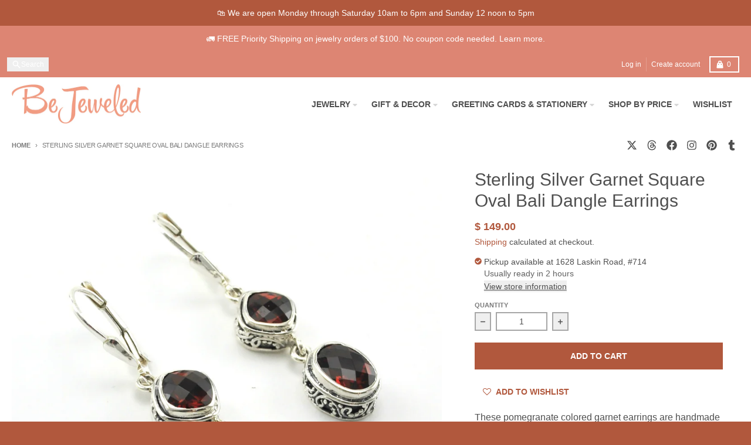

--- FILE ---
content_type: text/html; charset=utf-8
request_url: https://shopbejeweled.com/products/gemstonejewelry-garnet-earrings-style_17994
body_size: 38370
content:
<!doctype html>
<html class="no-js"
  lang="en"
  dir="ltr"
  
>
  <head>
    <meta charset="utf-8">
    <meta http-equiv="X-UA-Compatible" content="IE=edge">
    <meta name="viewport" content="width=device-width,initial-scale=1">
    <meta name="theme-color" content="#b1583d">
    <link rel="canonical" href="https://shopbejeweled.com/products/gemstonejewelry-garnet-earrings-style_17994"><script async crossorigin fetchpriority="high" src="/cdn/shopifycloud/importmap-polyfill/es-modules-shim.2.4.0.js"></script>
<script type="importmap">
{
  "imports": {
    "components/cart-agreement": "//shopbejeweled.com/cdn/shop/t/29/assets/cart-agreement.js?v=167239857181412162501767892245",
    "components/cart-discount": "//shopbejeweled.com/cdn/shop/t/29/assets/cart-discount.js?v=60197003633255347831767892245",
    "components/cart-drawer": "//shopbejeweled.com/cdn/shop/t/29/assets/cart-drawer.js?v=164129680141917736511767892245",
    "components/cart-drawer-items": "//shopbejeweled.com/cdn/shop/t/29/assets/cart-drawer-items.js?v=31327834629315868941767892245",
    "components/cart-items": "//shopbejeweled.com/cdn/shop/t/29/assets/cart-items.js?v=141966329682371576111767892245",
    "components/cart-note": "//shopbejeweled.com/cdn/shop/t/29/assets/cart-note.js?v=76200490911461506611767892245",
    "components/cart-notification": "//shopbejeweled.com/cdn/shop/t/29/assets/cart-notification.js?v=6558809016176608711767892245",
    "components/cart-remove-button": "//shopbejeweled.com/cdn/shop/t/29/assets/cart-remove-button.js?v=150604536884164798081767892245",
    "components/collection-drawer": "//shopbejeweled.com/cdn/shop/t/29/assets/collection-drawer.js?v=69589782914113840151767892245",
    "components/collection-slider-component": "//shopbejeweled.com/cdn/shop/t/29/assets/collection-slider-component.js?v=56446251419052591951767892245",
    "components/collection-sort": "//shopbejeweled.com/cdn/shop/t/29/assets/collection-sort.js?v=174564436997220731601767892245",
    "components/disclosure-form": "//shopbejeweled.com/cdn/shop/t/29/assets/disclosure-form.js?v=115418443930130959701767892245",
    "components/disclosure-item": "//shopbejeweled.com/cdn/shop/t/29/assets/disclosure-item.js?v=132517378937107280641767892245",
    "components/disclosure-menu": "//shopbejeweled.com/cdn/shop/t/29/assets/disclosure-menu.js?v=79763266821677663251767892245",
    "components/filter-button": "//shopbejeweled.com/cdn/shop/t/29/assets/filter-button.js?v=131073634174938851481767892245",
    "components/filter-remove": "//shopbejeweled.com/cdn/shop/t/29/assets/filter-remove.js?v=132919914925816435871767892245",
    "components/gift-card-recipient": "//shopbejeweled.com/cdn/shop/t/29/assets/gift-card-recipient.js?v=72568388049983170981767892245",
    "components/header-section": "//shopbejeweled.com/cdn/shop/t/29/assets/header-section.js?v=12638157308396073911767892245",
    "components/header-top-section": "//shopbejeweled.com/cdn/shop/t/29/assets/header-top-section.js?v=176990514786159330261767892245",
    "components/looks-item": "//shopbejeweled.com/cdn/shop/t/29/assets/looks-item.js?v=113148507884085047671767892245",
    "components/map-object": "//shopbejeweled.com/cdn/shop/t/29/assets/map-object.js?v=73586935793077694291767892245",
    "components/media-slideshow": "//shopbejeweled.com/cdn/shop/t/29/assets/media-slideshow.js?v=69405338222088241801767892245",
    "components/modal-predictive-search": "//shopbejeweled.com/cdn/shop/t/29/assets/modal-predictive-search.js?v=165015635035277537091767892245",
    "components/password-modal": "//shopbejeweled.com/cdn/shop/t/29/assets/password-modal.js?v=78560908955236035351767892245",
    "components/pickup-availability": "//shopbejeweled.com/cdn/shop/t/29/assets/pickup-availability.js?v=57859520205103608471767892245",
    "components/pickup-availability-drawer": "//shopbejeweled.com/cdn/shop/t/29/assets/pickup-availability-drawer.js?v=4554598758359931051767892245",
    "components/popup-modal": "//shopbejeweled.com/cdn/shop/t/29/assets/popup-modal.js?v=42297476681901863851767892245",
    "components/predictive-search": "//shopbejeweled.com/cdn/shop/t/29/assets/predictive-search.js?v=111461204983780658641767892245",
    "components/product-card": "//shopbejeweled.com/cdn/shop/t/29/assets/product-card.js?v=175910880441109325121767892245",
    "components/product-details-modal": "//shopbejeweled.com/cdn/shop/t/29/assets/product-details-modal.js?v=114762301379205809131767892245",
    "components/product-form": "//shopbejeweled.com/cdn/shop/t/29/assets/product-form.js?v=41284858857310940651767892245",
    "components/product-model": "//shopbejeweled.com/cdn/shop/t/29/assets/product-model.js?v=24093562005154662591767892245",
    "components/product-recommendations": "//shopbejeweled.com/cdn/shop/t/29/assets/product-recommendations.js?v=21901023896461974381767892245",
    "components/promo-section": "//shopbejeweled.com/cdn/shop/t/29/assets/promo-section.js?v=69263269702463381351767892245",
    "components/quantity-select": "//shopbejeweled.com/cdn/shop/t/29/assets/quantity-select.js?v=13464306760327721431767892245",
    "components/slideshow-component": "//shopbejeweled.com/cdn/shop/t/29/assets/slideshow-component.js?v=102328192735069646401767892245",
    "components/swatch-radios": "//shopbejeweled.com/cdn/shop/t/29/assets/swatch-radios.js?v=154797058231753460161767892245",
    "components/testimonials-component": "//shopbejeweled.com/cdn/shop/t/29/assets/testimonials-component.js?v=135369977917461195041767892245",
    "components/variant-radios": "//shopbejeweled.com/cdn/shop/t/29/assets/variant-radios.js?v=149392172188973618671767892245",
    "components/variant-selects": "//shopbejeweled.com/cdn/shop/t/29/assets/variant-selects.js?v=87115257661414225281767892245",
    "components/video-background": "//shopbejeweled.com/cdn/shop/t/29/assets/video-background.js?v=56955393699333596111767892245",
    "components/video-background-object": "//shopbejeweled.com/cdn/shop/t/29/assets/video-background-object.js?v=184236180322673200241767892245",
    "components/video-object": "//shopbejeweled.com/cdn/shop/t/29/assets/video-object.js?v=108130869544465210471767892245",
    "general/customers": "//shopbejeweled.com/cdn/shop/t/29/assets/customers.js?v=8832344143998240901767892245",
    "general/main": "//shopbejeweled.com/cdn/shop/t/29/assets/main.js?v=85229773731255931641767892245",
    "helpers/customer-address": "//shopbejeweled.com/cdn/shop/t/29/assets/customer-address.js?v=112364926177382173411767892245",
    "helpers/shopify-common": "//shopbejeweled.com/cdn/shop/t/29/assets/shopify-common.js?v=19821472356051728981767892245",
    "main/modulepreload-polyfill": "//shopbejeweled.com/cdn/shop/t/29/assets/modulepreload-polyfill.js?v=19377221807360828741767892245",
    "vendors/focus-trap.esm": "//shopbejeweled.com/cdn/shop/t/29/assets/focus-trap.esm.js?v=163201744122638342011767892245",
    "vendors/index.es": "//shopbejeweled.com/cdn/shop/t/29/assets/index.es.js?v=105942668975288713691767892245",
    "vendors/index.esm": "//shopbejeweled.com/cdn/shop/t/29/assets/index.esm.js?v=113878513784045422051767892245",
    "vendors/js.cookie": "//shopbejeweled.com/cdn/shop/t/29/assets/js.cookie.js?v=107371116917486734681767892245",
    "vendors/splide.esm": "//shopbejeweled.com/cdn/shop/t/29/assets/splide.esm.js?v=78394215576478640511767892245",
    "vendors/vidim": "//shopbejeweled.com/cdn/shop/t/29/assets/vidim.js?v=136103658296401598581767892245"
  }
}
</script><script>
  window.theme = {
    shopUrl: 'https://shopbejeweled.com',
    routes: {
      root_url: '/',
      account_url: '/account',
      account_login_url: 'https://shopbejeweled.com/customer_authentication/redirect?locale=en&region_country=US',
      account_logout_url: '/account/logout',
      account_recover_url: '/account/recover',
      account_register_url: 'https://account.shopbejeweled.com?locale=en',
      account_addresses_url: '/account/addresses',
      collections_url: '/collections',
      all_products_collection_url: '/collections/all',
      search_url: '/search',
      cart_url: '/cart',
      cart_update_url: '/cart/update',
      cart_add_url: '/cart/add',
      cart_change_url: '/cart/change',
      cart_clear_url: '/cart/clear',
      product_recommendations_url: '/recommendations/products',
      predictive_search_url: '/search/suggest'
    },
    info: { name: 'District' },
    strings: {
      addToCart: `Add to cart`,
      preOrder: `Pre-Order`,
      soldOut: `Sold out`,
      unavailable: `Unavailable`,
      addressError: `Error looking up that address`,
      addressNoResults: `No results for that address`,
      addressQueryLimit: `You have exceeded the Google API usage limit. Consider upgrading to a <a href="https://developers.google.com/maps/premium/usage-limits">Premium Plan</a>.`,
      authError: `There was a problem authenticating your Google Maps account.`,
      unitPrice: `Unit price`,
      unitPriceSeparator: `per`,
      previous: `Previous slide`,
      next: `Next slide`,
    },
    cartStrings: {
      error: `There was an error while updating your cart. Please try again.`,
      quantityError: `You can only add [quantity] of this item to your cart.`,
      discountApplied: `Discount code applied`,
      discountRemoved: `Discount code removed`,
      discountAlreadyApplied: `Discount code is already applied`,
      discountInvalid: `Discount code is invalid or not applicable`,
      discountApplyError: `Unable to apply discount code`,
      discountRemoveError: `Unable to remove discount code`,
      discountApplyFailed: `Failed to apply discount`,
      discountRemoveFailed: `Failed to remove discount`,
    },
    accessiblityStrings: {
      giftCardRecipientExpanded: `Gift card recipient form expanded`,
      giftCardRecipientCollapsed: `Gift card recipient form collapsed`,
    },
    settings: {
      cartType: 'drawer'
    },
    pageType: `product`,
    customer: false,
    moneyFormat: "$ {{amount}}",
    ajaxCartEnable: true,
    cartData: {"note":null,"attributes":{},"original_total_price":0,"total_price":0,"total_discount":0,"total_weight":0.0,"item_count":0,"items":[],"requires_shipping":false,"currency":"USD","items_subtotal_price":0,"cart_level_discount_applications":[],"checkout_charge_amount":0},
    mobileBreakpoint: 768,
    packages: [],
    market: "us",
  };
  // Publish / Subscribe
  const PUB_SUB_EVENTS = {
    cartUpdate: 'cart-update',
    quantityUpdate: 'quantity-update',
    variantChange: 'variant-change',
    cartError: 'cart-error',
    sectionRefreshed: 'section-refreshed',
  };
  const SECTION_REFRESHED_RESOURCE_TYPE = {
    product: 'product'
  }
  let subscribers = {};

  function subscribe(eventName, callback) {
    if (subscribers[eventName] === undefined) {
      subscribers[eventName] = [];
    }

    subscribers[eventName] = [...subscribers[eventName], callback];

    return function unsubscribe() {
      subscribers[eventName] = subscribers[eventName].filter((cb) => {
        return cb !== callback;
      });
    };
  }

  function publish(eventName, data) {
    if (subscribers[eventName]) {
      subscribers[eventName].forEach((callback) => {
        callback(data);
      });
    }
  }
  document.documentElement.className = document.documentElement.className.replace('no-js', 'js');
</script>


  <script src="//shopbejeweled.com/cdn/shop/t/29/assets/main.js?v=85229773731255931641767892245" type="module" crossorigin="anonymous"></script>
  <link rel="modulepreload" href="//shopbejeweled.com/cdn/shop/t/29/assets/modulepreload-polyfill.js?v=19377221807360828741767892245" crossorigin="anonymous">

<link rel="apple-touch-icon" sizes="180x180" href="//shopbejeweled.com/cdn/shop/files/B_0df0361e-a35a-4845-8232-76fed2060aef.png?crop=center&height=180&v=1614709157&width=180">
      <link rel="icon" type="image/png" href="//shopbejeweled.com/cdn/shop/files/B_0df0361e-a35a-4845-8232-76fed2060aef.png?crop=center&height=32&v=1614709157&width=32"><title>Sterling Silver Garnet Square Oval Bali Dangle Earrings</title><meta name="description" content="These pomegranate colored garnet earrings are handmade in Bali. Each genuine garnet stone is set in a sterling silver bezel setting with intricate Bali work around the bezel. Garnet gems hang from a hinged lever back ear wire that locks behind the ear. Dangle earrings are 1 5/8 inches long and 3/8 inch wide and come in"><meta property="og:site_name" content="BeJeweled">
<meta property="og:url" content="https://shopbejeweled.com/products/gemstonejewelry-garnet-earrings-style_17994">
<meta property="og:title" content="Sterling Silver Garnet Square Oval Bali Dangle Earrings">
<meta property="og:type" content="product">
<meta property="og:description" content="These pomegranate colored garnet earrings are handmade in Bali. Each genuine garnet stone is set in a sterling silver bezel setting with intricate Bali work around the bezel. Garnet gems hang from a hinged lever back ear wire that locks behind the ear. Dangle earrings are 1 5/8 inches long and 3/8 inch wide and come in"><meta property="og:image" content="http://shopbejeweled.com/cdn/shop/files/4721EB5A-60A7-4185-A740-01A3BC9BAFCC_1_201_a.jpg?v=1686077892">
  <meta property="og:image:secure_url" content="https://shopbejeweled.com/cdn/shop/files/4721EB5A-60A7-4185-A740-01A3BC9BAFCC_1_201_a.jpg?v=1686077892">
  <meta property="og:image:width" content="1508">
  <meta property="og:image:height" content="1508"><meta property="og:price:amount" content="149.00">
  <meta property="og:price:currency" content="USD"><meta name="twitter:card" content="summary_large_image">
<meta name="twitter:title" content="Sterling Silver Garnet Square Oval Bali Dangle Earrings">
<meta name="twitter:description" content="These pomegranate colored garnet earrings are handmade in Bali. Each genuine garnet stone is set in a sterling silver bezel setting with intricate Bali work around the bezel. Garnet gems hang from a hinged lever back ear wire that locks behind the ear. Dangle earrings are 1 5/8 inches long and 3/8 inch wide and come in">
<script>window.performance && window.performance.mark && window.performance.mark('shopify.content_for_header.start');</script><meta name="google-site-verification" content="PashTY6y5kuk3yRZrpsz-Q8826sbiDQLnoddH8EWJNM">
<meta name="facebook-domain-verification" content="ip1as8wnnzqozub4rmqd3tncegb6zg">
<meta id="shopify-digital-wallet" name="shopify-digital-wallet" content="/10200245/digital_wallets/dialog">
<meta name="shopify-checkout-api-token" content="ec80454231648e358129be525b17e298">
<meta id="in-context-paypal-metadata" data-shop-id="10200245" data-venmo-supported="false" data-environment="production" data-locale="en_US" data-paypal-v4="true" data-currency="USD">
<link rel="alternate" type="application/json+oembed" href="https://shopbejeweled.com/products/gemstonejewelry-garnet-earrings-style_17994.oembed">
<script async="async" src="/checkouts/internal/preloads.js?locale=en-US"></script>
<link rel="preconnect" href="https://shop.app" crossorigin="anonymous">
<script async="async" src="https://shop.app/checkouts/internal/preloads.js?locale=en-US&shop_id=10200245" crossorigin="anonymous"></script>
<script id="apple-pay-shop-capabilities" type="application/json">{"shopId":10200245,"countryCode":"US","currencyCode":"USD","merchantCapabilities":["supports3DS"],"merchantId":"gid:\/\/shopify\/Shop\/10200245","merchantName":"BeJeweled","requiredBillingContactFields":["postalAddress","email","phone"],"requiredShippingContactFields":["postalAddress","email","phone"],"shippingType":"shipping","supportedNetworks":["visa","masterCard","amex","discover","elo","jcb"],"total":{"type":"pending","label":"BeJeweled","amount":"1.00"},"shopifyPaymentsEnabled":true,"supportsSubscriptions":true}</script>
<script id="shopify-features" type="application/json">{"accessToken":"ec80454231648e358129be525b17e298","betas":["rich-media-storefront-analytics"],"domain":"shopbejeweled.com","predictiveSearch":true,"shopId":10200245,"locale":"en"}</script>
<script>var Shopify = Shopify || {};
Shopify.shop = "bejeweledva.myshopify.com";
Shopify.locale = "en";
Shopify.currency = {"active":"USD","rate":"1.0"};
Shopify.country = "US";
Shopify.theme = {"name":"Updated Copy of District 7.1.1 Jan 2026","id":150683746490,"schema_name":"District","schema_version":"7.1.1","theme_store_id":735,"role":"main"};
Shopify.theme.handle = "null";
Shopify.theme.style = {"id":null,"handle":null};
Shopify.cdnHost = "shopbejeweled.com/cdn";
Shopify.routes = Shopify.routes || {};
Shopify.routes.root = "/";</script>
<script type="module">!function(o){(o.Shopify=o.Shopify||{}).modules=!0}(window);</script>
<script>!function(o){function n(){var o=[];function n(){o.push(Array.prototype.slice.apply(arguments))}return n.q=o,n}var t=o.Shopify=o.Shopify||{};t.loadFeatures=n(),t.autoloadFeatures=n()}(window);</script>
<script>
  window.ShopifyPay = window.ShopifyPay || {};
  window.ShopifyPay.apiHost = "shop.app\/pay";
  window.ShopifyPay.redirectState = null;
</script>
<script id="shop-js-analytics" type="application/json">{"pageType":"product"}</script>
<script defer="defer" async type="module" src="//shopbejeweled.com/cdn/shopifycloud/shop-js/modules/v2/client.init-shop-cart-sync_BdyHc3Nr.en.esm.js"></script>
<script defer="defer" async type="module" src="//shopbejeweled.com/cdn/shopifycloud/shop-js/modules/v2/chunk.common_Daul8nwZ.esm.js"></script>
<script type="module">
  await import("//shopbejeweled.com/cdn/shopifycloud/shop-js/modules/v2/client.init-shop-cart-sync_BdyHc3Nr.en.esm.js");
await import("//shopbejeweled.com/cdn/shopifycloud/shop-js/modules/v2/chunk.common_Daul8nwZ.esm.js");

  window.Shopify.SignInWithShop?.initShopCartSync?.({"fedCMEnabled":true,"windoidEnabled":true});

</script>
<script defer="defer" async type="module" src="//shopbejeweled.com/cdn/shopifycloud/shop-js/modules/v2/client.payment-terms_MV4M3zvL.en.esm.js"></script>
<script defer="defer" async type="module" src="//shopbejeweled.com/cdn/shopifycloud/shop-js/modules/v2/chunk.common_Daul8nwZ.esm.js"></script>
<script defer="defer" async type="module" src="//shopbejeweled.com/cdn/shopifycloud/shop-js/modules/v2/chunk.modal_CQq8HTM6.esm.js"></script>
<script type="module">
  await import("//shopbejeweled.com/cdn/shopifycloud/shop-js/modules/v2/client.payment-terms_MV4M3zvL.en.esm.js");
await import("//shopbejeweled.com/cdn/shopifycloud/shop-js/modules/v2/chunk.common_Daul8nwZ.esm.js");
await import("//shopbejeweled.com/cdn/shopifycloud/shop-js/modules/v2/chunk.modal_CQq8HTM6.esm.js");

  
</script>
<script>
  window.Shopify = window.Shopify || {};
  if (!window.Shopify.featureAssets) window.Shopify.featureAssets = {};
  window.Shopify.featureAssets['shop-js'] = {"shop-cart-sync":["modules/v2/client.shop-cart-sync_QYOiDySF.en.esm.js","modules/v2/chunk.common_Daul8nwZ.esm.js"],"init-fed-cm":["modules/v2/client.init-fed-cm_DchLp9rc.en.esm.js","modules/v2/chunk.common_Daul8nwZ.esm.js"],"shop-button":["modules/v2/client.shop-button_OV7bAJc5.en.esm.js","modules/v2/chunk.common_Daul8nwZ.esm.js"],"init-windoid":["modules/v2/client.init-windoid_DwxFKQ8e.en.esm.js","modules/v2/chunk.common_Daul8nwZ.esm.js"],"shop-cash-offers":["modules/v2/client.shop-cash-offers_DWtL6Bq3.en.esm.js","modules/v2/chunk.common_Daul8nwZ.esm.js","modules/v2/chunk.modal_CQq8HTM6.esm.js"],"shop-toast-manager":["modules/v2/client.shop-toast-manager_CX9r1SjA.en.esm.js","modules/v2/chunk.common_Daul8nwZ.esm.js"],"init-shop-email-lookup-coordinator":["modules/v2/client.init-shop-email-lookup-coordinator_UhKnw74l.en.esm.js","modules/v2/chunk.common_Daul8nwZ.esm.js"],"pay-button":["modules/v2/client.pay-button_DzxNnLDY.en.esm.js","modules/v2/chunk.common_Daul8nwZ.esm.js"],"avatar":["modules/v2/client.avatar_BTnouDA3.en.esm.js"],"init-shop-cart-sync":["modules/v2/client.init-shop-cart-sync_BdyHc3Nr.en.esm.js","modules/v2/chunk.common_Daul8nwZ.esm.js"],"shop-login-button":["modules/v2/client.shop-login-button_D8B466_1.en.esm.js","modules/v2/chunk.common_Daul8nwZ.esm.js","modules/v2/chunk.modal_CQq8HTM6.esm.js"],"init-customer-accounts-sign-up":["modules/v2/client.init-customer-accounts-sign-up_C8fpPm4i.en.esm.js","modules/v2/client.shop-login-button_D8B466_1.en.esm.js","modules/v2/chunk.common_Daul8nwZ.esm.js","modules/v2/chunk.modal_CQq8HTM6.esm.js"],"init-shop-for-new-customer-accounts":["modules/v2/client.init-shop-for-new-customer-accounts_CVTO0Ztu.en.esm.js","modules/v2/client.shop-login-button_D8B466_1.en.esm.js","modules/v2/chunk.common_Daul8nwZ.esm.js","modules/v2/chunk.modal_CQq8HTM6.esm.js"],"init-customer-accounts":["modules/v2/client.init-customer-accounts_dRgKMfrE.en.esm.js","modules/v2/client.shop-login-button_D8B466_1.en.esm.js","modules/v2/chunk.common_Daul8nwZ.esm.js","modules/v2/chunk.modal_CQq8HTM6.esm.js"],"shop-follow-button":["modules/v2/client.shop-follow-button_CkZpjEct.en.esm.js","modules/v2/chunk.common_Daul8nwZ.esm.js","modules/v2/chunk.modal_CQq8HTM6.esm.js"],"lead-capture":["modules/v2/client.lead-capture_BntHBhfp.en.esm.js","modules/v2/chunk.common_Daul8nwZ.esm.js","modules/v2/chunk.modal_CQq8HTM6.esm.js"],"checkout-modal":["modules/v2/client.checkout-modal_CfxcYbTm.en.esm.js","modules/v2/chunk.common_Daul8nwZ.esm.js","modules/v2/chunk.modal_CQq8HTM6.esm.js"],"shop-login":["modules/v2/client.shop-login_Da4GZ2H6.en.esm.js","modules/v2/chunk.common_Daul8nwZ.esm.js","modules/v2/chunk.modal_CQq8HTM6.esm.js"],"payment-terms":["modules/v2/client.payment-terms_MV4M3zvL.en.esm.js","modules/v2/chunk.common_Daul8nwZ.esm.js","modules/v2/chunk.modal_CQq8HTM6.esm.js"]};
</script>
<script>(function() {
  var isLoaded = false;
  function asyncLoad() {
    if (isLoaded) return;
    isLoaded = true;
    var urls = ["https:\/\/chimpstatic.com\/mcjs-connected\/js\/users\/4695d37a8e7359ce9c559faa1\/e8737fdee76637b11864864e3.js?shop=bejeweledva.myshopify.com","https:\/\/ecommplugins-scripts.trustpilot.com\/v2.1\/js\/header.min.js?settings=eyJrZXkiOiJkYmhrajRhQUlhSWM3MTA1In0=\u0026shop=bejeweledva.myshopify.com","https:\/\/ecommplugins-scripts.trustpilot.com\/v2.1\/js\/success.min.js?settings=eyJrZXkiOiJkYmhrajRhQUlhSWM3MTA1IiwidCI6WyJvcmRlcnMvZnVsZmlsbGVkIl0sInYiOiIifQ==\u0026shop=bejeweledva.myshopify.com","https:\/\/ecommplugins-trustboxsettings.trustpilot.com\/bejeweledva.myshopify.com.js?settings=1754673060572\u0026shop=bejeweledva.myshopify.com"];
    for (var i = 0; i < urls.length; i++) {
      var s = document.createElement('script');
      s.type = 'text/javascript';
      s.async = true;
      s.src = urls[i];
      var x = document.getElementsByTagName('script')[0];
      x.parentNode.insertBefore(s, x);
    }
  };
  if(window.attachEvent) {
    window.attachEvent('onload', asyncLoad);
  } else {
    window.addEventListener('load', asyncLoad, false);
  }
})();</script>
<script id="__st">var __st={"a":10200245,"offset":-18000,"reqid":"a82776aa-e60b-4ce5-8308-9d5c3c48e001-1768954669","pageurl":"shopbejeweled.com\/products\/gemstonejewelry-garnet-earrings-style_17994","u":"dd7a6a25b9d6","p":"product","rtyp":"product","rid":7389421699258};</script>
<script>window.ShopifyPaypalV4VisibilityTracking = true;</script>
<script id="captcha-bootstrap">!function(){'use strict';const t='contact',e='account',n='new_comment',o=[[t,t],['blogs',n],['comments',n],[t,'customer']],c=[[e,'customer_login'],[e,'guest_login'],[e,'recover_customer_password'],[e,'create_customer']],r=t=>t.map((([t,e])=>`form[action*='/${t}']:not([data-nocaptcha='true']) input[name='form_type'][value='${e}']`)).join(','),a=t=>()=>t?[...document.querySelectorAll(t)].map((t=>t.form)):[];function s(){const t=[...o],e=r(t);return a(e)}const i='password',u='form_key',d=['recaptcha-v3-token','g-recaptcha-response','h-captcha-response',i],f=()=>{try{return window.sessionStorage}catch{return}},m='__shopify_v',_=t=>t.elements[u];function p(t,e,n=!1){try{const o=window.sessionStorage,c=JSON.parse(o.getItem(e)),{data:r}=function(t){const{data:e,action:n}=t;return t[m]||n?{data:e,action:n}:{data:t,action:n}}(c);for(const[e,n]of Object.entries(r))t.elements[e]&&(t.elements[e].value=n);n&&o.removeItem(e)}catch(o){console.error('form repopulation failed',{error:o})}}const l='form_type',E='cptcha';function T(t){t.dataset[E]=!0}const w=window,h=w.document,L='Shopify',v='ce_forms',y='captcha';let A=!1;((t,e)=>{const n=(g='f06e6c50-85a8-45c8-87d0-21a2b65856fe',I='https://cdn.shopify.com/shopifycloud/storefront-forms-hcaptcha/ce_storefront_forms_captcha_hcaptcha.v1.5.2.iife.js',D={infoText:'Protected by hCaptcha',privacyText:'Privacy',termsText:'Terms'},(t,e,n)=>{const o=w[L][v],c=o.bindForm;if(c)return c(t,g,e,D).then(n);var r;o.q.push([[t,g,e,D],n]),r=I,A||(h.body.append(Object.assign(h.createElement('script'),{id:'captcha-provider',async:!0,src:r})),A=!0)});var g,I,D;w[L]=w[L]||{},w[L][v]=w[L][v]||{},w[L][v].q=[],w[L][y]=w[L][y]||{},w[L][y].protect=function(t,e){n(t,void 0,e),T(t)},Object.freeze(w[L][y]),function(t,e,n,w,h,L){const[v,y,A,g]=function(t,e,n){const i=e?o:[],u=t?c:[],d=[...i,...u],f=r(d),m=r(i),_=r(d.filter((([t,e])=>n.includes(e))));return[a(f),a(m),a(_),s()]}(w,h,L),I=t=>{const e=t.target;return e instanceof HTMLFormElement?e:e&&e.form},D=t=>v().includes(t);t.addEventListener('submit',(t=>{const e=I(t);if(!e)return;const n=D(e)&&!e.dataset.hcaptchaBound&&!e.dataset.recaptchaBound,o=_(e),c=g().includes(e)&&(!o||!o.value);(n||c)&&t.preventDefault(),c&&!n&&(function(t){try{if(!f())return;!function(t){const e=f();if(!e)return;const n=_(t);if(!n)return;const o=n.value;o&&e.removeItem(o)}(t);const e=Array.from(Array(32),(()=>Math.random().toString(36)[2])).join('');!function(t,e){_(t)||t.append(Object.assign(document.createElement('input'),{type:'hidden',name:u})),t.elements[u].value=e}(t,e),function(t,e){const n=f();if(!n)return;const o=[...t.querySelectorAll(`input[type='${i}']`)].map((({name:t})=>t)),c=[...d,...o],r={};for(const[a,s]of new FormData(t).entries())c.includes(a)||(r[a]=s);n.setItem(e,JSON.stringify({[m]:1,action:t.action,data:r}))}(t,e)}catch(e){console.error('failed to persist form',e)}}(e),e.submit())}));const S=(t,e)=>{t&&!t.dataset[E]&&(n(t,e.some((e=>e===t))),T(t))};for(const o of['focusin','change'])t.addEventListener(o,(t=>{const e=I(t);D(e)&&S(e,y())}));const B=e.get('form_key'),M=e.get(l),P=B&&M;t.addEventListener('DOMContentLoaded',(()=>{const t=y();if(P)for(const e of t)e.elements[l].value===M&&p(e,B);[...new Set([...A(),...v().filter((t=>'true'===t.dataset.shopifyCaptcha))])].forEach((e=>S(e,t)))}))}(h,new URLSearchParams(w.location.search),n,t,e,['guest_login'])})(!0,!0)}();</script>
<script integrity="sha256-4kQ18oKyAcykRKYeNunJcIwy7WH5gtpwJnB7kiuLZ1E=" data-source-attribution="shopify.loadfeatures" defer="defer" src="//shopbejeweled.com/cdn/shopifycloud/storefront/assets/storefront/load_feature-a0a9edcb.js" crossorigin="anonymous"></script>
<script crossorigin="anonymous" defer="defer" src="//shopbejeweled.com/cdn/shopifycloud/storefront/assets/shopify_pay/storefront-65b4c6d7.js?v=20250812"></script>
<script data-source-attribution="shopify.dynamic_checkout.dynamic.init">var Shopify=Shopify||{};Shopify.PaymentButton=Shopify.PaymentButton||{isStorefrontPortableWallets:!0,init:function(){window.Shopify.PaymentButton.init=function(){};var t=document.createElement("script");t.src="https://shopbejeweled.com/cdn/shopifycloud/portable-wallets/latest/portable-wallets.en.js",t.type="module",document.head.appendChild(t)}};
</script>
<script data-source-attribution="shopify.dynamic_checkout.buyer_consent">
  function portableWalletsHideBuyerConsent(e){var t=document.getElementById("shopify-buyer-consent"),n=document.getElementById("shopify-subscription-policy-button");t&&n&&(t.classList.add("hidden"),t.setAttribute("aria-hidden","true"),n.removeEventListener("click",e))}function portableWalletsShowBuyerConsent(e){var t=document.getElementById("shopify-buyer-consent"),n=document.getElementById("shopify-subscription-policy-button");t&&n&&(t.classList.remove("hidden"),t.removeAttribute("aria-hidden"),n.addEventListener("click",e))}window.Shopify?.PaymentButton&&(window.Shopify.PaymentButton.hideBuyerConsent=portableWalletsHideBuyerConsent,window.Shopify.PaymentButton.showBuyerConsent=portableWalletsShowBuyerConsent);
</script>
<script data-source-attribution="shopify.dynamic_checkout.cart.bootstrap">document.addEventListener("DOMContentLoaded",(function(){function t(){return document.querySelector("shopify-accelerated-checkout-cart, shopify-accelerated-checkout")}if(t())Shopify.PaymentButton.init();else{new MutationObserver((function(e,n){t()&&(Shopify.PaymentButton.init(),n.disconnect())})).observe(document.body,{childList:!0,subtree:!0})}}));
</script>
<script id='scb4127' type='text/javascript' async='' src='https://shopbejeweled.com/cdn/shopifycloud/privacy-banner/storefront-banner.js'></script><link id="shopify-accelerated-checkout-styles" rel="stylesheet" media="screen" href="https://shopbejeweled.com/cdn/shopifycloud/portable-wallets/latest/accelerated-checkout-backwards-compat.css" crossorigin="anonymous">
<style id="shopify-accelerated-checkout-cart">
        #shopify-buyer-consent {
  margin-top: 1em;
  display: inline-block;
  width: 100%;
}

#shopify-buyer-consent.hidden {
  display: none;
}

#shopify-subscription-policy-button {
  background: none;
  border: none;
  padding: 0;
  text-decoration: underline;
  font-size: inherit;
  cursor: pointer;
}

#shopify-subscription-policy-button::before {
  box-shadow: none;
}

      </style>

<script>window.performance && window.performance.mark && window.performance.mark('shopify.content_for_header.end');</script>
<style data-shopify>
:root {
    --base-font-size: 16px;
    --body-font-family: Helvetica, Arial, sans-serif;
    --heading-font-family: Helvetica, Arial, sans-serif;
    --navigation-font-family: Helvetica, Arial, sans-serif;
    --body-style: normal;
    --body-weight: 400;
    --body-weight-bolder: 700;
    --heading-style: normal;
    --heading-weight: 400;
    --heading-weight-bolder: 700;
    --heading-capitalize: none;
    --navigation-style: normal;
    --navigation-weight: 400;
    --navigation-weight-bolder: 700;--primary-text-color: #4f4f4f;
    --primary-title-color: #4f4f4f;
    --primary-accent-color: #b1583d;
    --primary-accent-color-80: rgba(177, 88, 61, 0.8);
    --primary-accent-text-color: #ffffff;
    --primary-background-color: #ffffff;
    --primary-background-color-75: rgba(255, 255, 255, 0.8);
    --primary-secondary-background-color: #ffffff;
    --primary-secondary-background-color-50: #ffffff;
    --primary-section-border-color: #ffffff;
    --primary-text-color-05: #f6f6f6;
    --primary-text-color-10: #ededed;
    --primary-text-color-20: #dcdcdc;
    --primary-text-color-30: #cacaca;
    --primary-text-color-40: #b9b9b9;
    --primary-text-color-50: #a7a7a7;
    --primary-text-color-60: #959595;
    --primary-text-color-70: #848484;
    --primary-text-color-80: #727272;
    --primary-text-color-90: #616161;
    --section-text-color: #4f4f4f;
    --section-text-color-75: rgba(79, 79, 79, 0.75);
    --section-text-color-50: rgba(79, 79, 79, 0.5);
    --section-title-color: #4f4f4f;
    --section-accent-color: #b1583d;
    --section-accent-text-color: #ffffff;
    --section-accent-hover-color: #9e4f36;
    --section-overlay-color: transparent;
    --section-overlay-hover-color: transparent;
    --section-background-color: #ffffff; 
    --section-primary-border-color: #4f4f4f;
    --modal-background-color: #000000;--max-width-screen: 1280px;
    --max-width-header: 1280px;
    --spacing-section: 4rem;
    --spacing-section-half: 2rem;
    --spacing-rail: 1.25rem;
    --text-align-section: center;--swiper-theme-color: #b1583d;
    --duration-default: 200ms;
    --tw-ring-inset: ;
    --tw-blur: ;
    --tw-brightness: ;
    --tw-contrast: ;
    --tw-grayscale: ;
    --tw-hue-rotate: ;
    --tw-invert: ;
    --tw-saturate: ;
    --tw-sepia: ;
    --tw-drop-shadow: ;
    --tw-filter: var(--tw-blur) var(--tw-brightness) var(--tw-contrast) var(--tw-grayscale) var(--tw-hue-rotate) var(--tw-invert) var(--tw-saturate) var(--tw-sepia) var(--tw-drop-shadow);

    --shopify-accelerated-checkout-button-block-size: 46px;
    --shopify-accelerated-checkout-inline-alignment: end;
  }
</style>


  <link href="//shopbejeweled.com/cdn/shop/t/29/assets/main-style.css?v=134705298911258947541767892245" rel="stylesheet" type="text/css" media="all" />



  <!-- BEGIN app block: shopify://apps/sitemap-noindex-pro-seo/blocks/app-embed/4d815e2c-5af0-46ba-8301-d0f9cf660031 -->
<!-- END app block --><script src="https://cdn.shopify.com/extensions/19689677-6488-4a31-adf3-fcf4359c5fd9/forms-2295/assets/shopify-forms-loader.js" type="text/javascript" defer="defer"></script>
<link href="https://monorail-edge.shopifysvc.com" rel="dns-prefetch">
<script>(function(){if ("sendBeacon" in navigator && "performance" in window) {try {var session_token_from_headers = performance.getEntriesByType('navigation')[0].serverTiming.find(x => x.name == '_s').description;} catch {var session_token_from_headers = undefined;}var session_cookie_matches = document.cookie.match(/_shopify_s=([^;]*)/);var session_token_from_cookie = session_cookie_matches && session_cookie_matches.length === 2 ? session_cookie_matches[1] : "";var session_token = session_token_from_headers || session_token_from_cookie || "";function handle_abandonment_event(e) {var entries = performance.getEntries().filter(function(entry) {return /monorail-edge.shopifysvc.com/.test(entry.name);});if (!window.abandonment_tracked && entries.length === 0) {window.abandonment_tracked = true;var currentMs = Date.now();var navigation_start = performance.timing.navigationStart;var payload = {shop_id: 10200245,url: window.location.href,navigation_start,duration: currentMs - navigation_start,session_token,page_type: "product"};window.navigator.sendBeacon("https://monorail-edge.shopifysvc.com/v1/produce", JSON.stringify({schema_id: "online_store_buyer_site_abandonment/1.1",payload: payload,metadata: {event_created_at_ms: currentMs,event_sent_at_ms: currentMs}}));}}window.addEventListener('pagehide', handle_abandonment_event);}}());</script>
<script id="web-pixels-manager-setup">(function e(e,d,r,n,o){if(void 0===o&&(o={}),!Boolean(null===(a=null===(i=window.Shopify)||void 0===i?void 0:i.analytics)||void 0===a?void 0:a.replayQueue)){var i,a;window.Shopify=window.Shopify||{};var t=window.Shopify;t.analytics=t.analytics||{};var s=t.analytics;s.replayQueue=[],s.publish=function(e,d,r){return s.replayQueue.push([e,d,r]),!0};try{self.performance.mark("wpm:start")}catch(e){}var l=function(){var e={modern:/Edge?\/(1{2}[4-9]|1[2-9]\d|[2-9]\d{2}|\d{4,})\.\d+(\.\d+|)|Firefox\/(1{2}[4-9]|1[2-9]\d|[2-9]\d{2}|\d{4,})\.\d+(\.\d+|)|Chrom(ium|e)\/(9{2}|\d{3,})\.\d+(\.\d+|)|(Maci|X1{2}).+ Version\/(15\.\d+|(1[6-9]|[2-9]\d|\d{3,})\.\d+)([,.]\d+|)( \(\w+\)|)( Mobile\/\w+|) Safari\/|Chrome.+OPR\/(9{2}|\d{3,})\.\d+\.\d+|(CPU[ +]OS|iPhone[ +]OS|CPU[ +]iPhone|CPU IPhone OS|CPU iPad OS)[ +]+(15[._]\d+|(1[6-9]|[2-9]\d|\d{3,})[._]\d+)([._]\d+|)|Android:?[ /-](13[3-9]|1[4-9]\d|[2-9]\d{2}|\d{4,})(\.\d+|)(\.\d+|)|Android.+Firefox\/(13[5-9]|1[4-9]\d|[2-9]\d{2}|\d{4,})\.\d+(\.\d+|)|Android.+Chrom(ium|e)\/(13[3-9]|1[4-9]\d|[2-9]\d{2}|\d{4,})\.\d+(\.\d+|)|SamsungBrowser\/([2-9]\d|\d{3,})\.\d+/,legacy:/Edge?\/(1[6-9]|[2-9]\d|\d{3,})\.\d+(\.\d+|)|Firefox\/(5[4-9]|[6-9]\d|\d{3,})\.\d+(\.\d+|)|Chrom(ium|e)\/(5[1-9]|[6-9]\d|\d{3,})\.\d+(\.\d+|)([\d.]+$|.*Safari\/(?![\d.]+ Edge\/[\d.]+$))|(Maci|X1{2}).+ Version\/(10\.\d+|(1[1-9]|[2-9]\d|\d{3,})\.\d+)([,.]\d+|)( \(\w+\)|)( Mobile\/\w+|) Safari\/|Chrome.+OPR\/(3[89]|[4-9]\d|\d{3,})\.\d+\.\d+|(CPU[ +]OS|iPhone[ +]OS|CPU[ +]iPhone|CPU IPhone OS|CPU iPad OS)[ +]+(10[._]\d+|(1[1-9]|[2-9]\d|\d{3,})[._]\d+)([._]\d+|)|Android:?[ /-](13[3-9]|1[4-9]\d|[2-9]\d{2}|\d{4,})(\.\d+|)(\.\d+|)|Mobile Safari.+OPR\/([89]\d|\d{3,})\.\d+\.\d+|Android.+Firefox\/(13[5-9]|1[4-9]\d|[2-9]\d{2}|\d{4,})\.\d+(\.\d+|)|Android.+Chrom(ium|e)\/(13[3-9]|1[4-9]\d|[2-9]\d{2}|\d{4,})\.\d+(\.\d+|)|Android.+(UC? ?Browser|UCWEB|U3)[ /]?(15\.([5-9]|\d{2,})|(1[6-9]|[2-9]\d|\d{3,})\.\d+)\.\d+|SamsungBrowser\/(5\.\d+|([6-9]|\d{2,})\.\d+)|Android.+MQ{2}Browser\/(14(\.(9|\d{2,})|)|(1[5-9]|[2-9]\d|\d{3,})(\.\d+|))(\.\d+|)|K[Aa][Ii]OS\/(3\.\d+|([4-9]|\d{2,})\.\d+)(\.\d+|)/},d=e.modern,r=e.legacy,n=navigator.userAgent;return n.match(d)?"modern":n.match(r)?"legacy":"unknown"}(),u="modern"===l?"modern":"legacy",c=(null!=n?n:{modern:"",legacy:""})[u],f=function(e){return[e.baseUrl,"/wpm","/b",e.hashVersion,"modern"===e.buildTarget?"m":"l",".js"].join("")}({baseUrl:d,hashVersion:r,buildTarget:u}),m=function(e){var d=e.version,r=e.bundleTarget,n=e.surface,o=e.pageUrl,i=e.monorailEndpoint;return{emit:function(e){var a=e.status,t=e.errorMsg,s=(new Date).getTime(),l=JSON.stringify({metadata:{event_sent_at_ms:s},events:[{schema_id:"web_pixels_manager_load/3.1",payload:{version:d,bundle_target:r,page_url:o,status:a,surface:n,error_msg:t},metadata:{event_created_at_ms:s}}]});if(!i)return console&&console.warn&&console.warn("[Web Pixels Manager] No Monorail endpoint provided, skipping logging."),!1;try{return self.navigator.sendBeacon.bind(self.navigator)(i,l)}catch(e){}var u=new XMLHttpRequest;try{return u.open("POST",i,!0),u.setRequestHeader("Content-Type","text/plain"),u.send(l),!0}catch(e){return console&&console.warn&&console.warn("[Web Pixels Manager] Got an unhandled error while logging to Monorail."),!1}}}}({version:r,bundleTarget:l,surface:e.surface,pageUrl:self.location.href,monorailEndpoint:e.monorailEndpoint});try{o.browserTarget=l,function(e){var d=e.src,r=e.async,n=void 0===r||r,o=e.onload,i=e.onerror,a=e.sri,t=e.scriptDataAttributes,s=void 0===t?{}:t,l=document.createElement("script"),u=document.querySelector("head"),c=document.querySelector("body");if(l.async=n,l.src=d,a&&(l.integrity=a,l.crossOrigin="anonymous"),s)for(var f in s)if(Object.prototype.hasOwnProperty.call(s,f))try{l.dataset[f]=s[f]}catch(e){}if(o&&l.addEventListener("load",o),i&&l.addEventListener("error",i),u)u.appendChild(l);else{if(!c)throw new Error("Did not find a head or body element to append the script");c.appendChild(l)}}({src:f,async:!0,onload:function(){if(!function(){var e,d;return Boolean(null===(d=null===(e=window.Shopify)||void 0===e?void 0:e.analytics)||void 0===d?void 0:d.initialized)}()){var d=window.webPixelsManager.init(e)||void 0;if(d){var r=window.Shopify.analytics;r.replayQueue.forEach((function(e){var r=e[0],n=e[1],o=e[2];d.publishCustomEvent(r,n,o)})),r.replayQueue=[],r.publish=d.publishCustomEvent,r.visitor=d.visitor,r.initialized=!0}}},onerror:function(){return m.emit({status:"failed",errorMsg:"".concat(f," has failed to load")})},sri:function(e){var d=/^sha384-[A-Za-z0-9+/=]+$/;return"string"==typeof e&&d.test(e)}(c)?c:"",scriptDataAttributes:o}),m.emit({status:"loading"})}catch(e){m.emit({status:"failed",errorMsg:(null==e?void 0:e.message)||"Unknown error"})}}})({shopId: 10200245,storefrontBaseUrl: "https://shopbejeweled.com",extensionsBaseUrl: "https://extensions.shopifycdn.com/cdn/shopifycloud/web-pixels-manager",monorailEndpoint: "https://monorail-edge.shopifysvc.com/unstable/produce_batch",surface: "storefront-renderer",enabledBetaFlags: ["2dca8a86"],webPixelsConfigList: [{"id":"1720942778","configuration":"{\"accountID\":\"7201\"}","eventPayloadVersion":"v1","runtimeContext":"STRICT","scriptVersion":"676191265fe7076edccb22bdd9c852fd","type":"APP","apiClientId":2503405,"privacyPurposes":["ANALYTICS","MARKETING","SALE_OF_DATA"],"dataSharingAdjustments":{"protectedCustomerApprovalScopes":["read_customer_address","read_customer_email","read_customer_name","read_customer_personal_data","read_customer_phone"]}},{"id":"541098170","configuration":"{\"config\":\"{\\\"pixel_id\\\":\\\"G-TC6TQKFVBW\\\",\\\"target_country\\\":\\\"US\\\",\\\"gtag_events\\\":[{\\\"type\\\":\\\"search\\\",\\\"action_label\\\":[\\\"G-TC6TQKFVBW\\\",\\\"AW-939691633\\\/QLUGCIXMiOMBEPGcisAD\\\"]},{\\\"type\\\":\\\"begin_checkout\\\",\\\"action_label\\\":[\\\"G-TC6TQKFVBW\\\",\\\"AW-939691633\\\/Or_hCILMiOMBEPGcisAD\\\"]},{\\\"type\\\":\\\"view_item\\\",\\\"action_label\\\":[\\\"G-TC6TQKFVBW\\\",\\\"AW-939691633\\\/o-Y5CPzLiOMBEPGcisAD\\\",\\\"MC-4CV2KBMDJB\\\"]},{\\\"type\\\":\\\"purchase\\\",\\\"action_label\\\":[\\\"G-TC6TQKFVBW\\\",\\\"AW-939691633\\\/dzx9CPnLiOMBEPGcisAD\\\",\\\"MC-4CV2KBMDJB\\\"]},{\\\"type\\\":\\\"page_view\\\",\\\"action_label\\\":[\\\"G-TC6TQKFVBW\\\",\\\"AW-939691633\\\/UyUKCPbLiOMBEPGcisAD\\\",\\\"MC-4CV2KBMDJB\\\"]},{\\\"type\\\":\\\"add_payment_info\\\",\\\"action_label\\\":[\\\"G-TC6TQKFVBW\\\",\\\"AW-939691633\\\/xpA5CIjMiOMBEPGcisAD\\\"]},{\\\"type\\\":\\\"add_to_cart\\\",\\\"action_label\\\":[\\\"G-TC6TQKFVBW\\\",\\\"AW-939691633\\\/f9uBCP_LiOMBEPGcisAD\\\"]}],\\\"enable_monitoring_mode\\\":false}\"}","eventPayloadVersion":"v1","runtimeContext":"OPEN","scriptVersion":"b2a88bafab3e21179ed38636efcd8a93","type":"APP","apiClientId":1780363,"privacyPurposes":[],"dataSharingAdjustments":{"protectedCustomerApprovalScopes":["read_customer_address","read_customer_email","read_customer_name","read_customer_personal_data","read_customer_phone"]}},{"id":"178684090","configuration":"{\"pixel_id\":\"144937839262845\",\"pixel_type\":\"facebook_pixel\",\"metaapp_system_user_token\":\"-\"}","eventPayloadVersion":"v1","runtimeContext":"OPEN","scriptVersion":"ca16bc87fe92b6042fbaa3acc2fbdaa6","type":"APP","apiClientId":2329312,"privacyPurposes":["ANALYTICS","MARKETING","SALE_OF_DATA"],"dataSharingAdjustments":{"protectedCustomerApprovalScopes":["read_customer_address","read_customer_email","read_customer_name","read_customer_personal_data","read_customer_phone"]}},{"id":"58753210","configuration":"{\"tagID\":\"2613873547636\"}","eventPayloadVersion":"v1","runtimeContext":"STRICT","scriptVersion":"18031546ee651571ed29edbe71a3550b","type":"APP","apiClientId":3009811,"privacyPurposes":["ANALYTICS","MARKETING","SALE_OF_DATA"],"dataSharingAdjustments":{"protectedCustomerApprovalScopes":["read_customer_address","read_customer_email","read_customer_name","read_customer_personal_data","read_customer_phone"]}},{"id":"shopify-app-pixel","configuration":"{}","eventPayloadVersion":"v1","runtimeContext":"STRICT","scriptVersion":"0450","apiClientId":"shopify-pixel","type":"APP","privacyPurposes":["ANALYTICS","MARKETING"]},{"id":"shopify-custom-pixel","eventPayloadVersion":"v1","runtimeContext":"LAX","scriptVersion":"0450","apiClientId":"shopify-pixel","type":"CUSTOM","privacyPurposes":["ANALYTICS","MARKETING"]}],isMerchantRequest: false,initData: {"shop":{"name":"BeJeweled","paymentSettings":{"currencyCode":"USD"},"myshopifyDomain":"bejeweledva.myshopify.com","countryCode":"US","storefrontUrl":"https:\/\/shopbejeweled.com"},"customer":null,"cart":null,"checkout":null,"productVariants":[{"price":{"amount":149.0,"currencyCode":"USD"},"product":{"title":"Sterling Silver Garnet Square Oval Bali Dangle Earrings","vendor":"BeJeweled","id":"7389421699258","untranslatedTitle":"Sterling Silver Garnet Square Oval Bali Dangle Earrings","url":"\/products\/gemstonejewelry-garnet-earrings-style_17994","type":"Gemstone Jewelry"},"id":"42474143318202","image":{"src":"\/\/shopbejeweled.com\/cdn\/shop\/files\/4721EB5A-60A7-4185-A740-01A3BC9BAFCC_1_201_a.jpg?v=1686077892"},"sku":"17994","title":"Default Title","untranslatedTitle":"Default Title"}],"purchasingCompany":null},},"https://shopbejeweled.com/cdn","fcfee988w5aeb613cpc8e4bc33m6693e112",{"modern":"","legacy":""},{"shopId":"10200245","storefrontBaseUrl":"https:\/\/shopbejeweled.com","extensionBaseUrl":"https:\/\/extensions.shopifycdn.com\/cdn\/shopifycloud\/web-pixels-manager","surface":"storefront-renderer","enabledBetaFlags":"[\"2dca8a86\"]","isMerchantRequest":"false","hashVersion":"fcfee988w5aeb613cpc8e4bc33m6693e112","publish":"custom","events":"[[\"page_viewed\",{}],[\"product_viewed\",{\"productVariant\":{\"price\":{\"amount\":149.0,\"currencyCode\":\"USD\"},\"product\":{\"title\":\"Sterling Silver Garnet Square Oval Bali Dangle Earrings\",\"vendor\":\"BeJeweled\",\"id\":\"7389421699258\",\"untranslatedTitle\":\"Sterling Silver Garnet Square Oval Bali Dangle Earrings\",\"url\":\"\/products\/gemstonejewelry-garnet-earrings-style_17994\",\"type\":\"Gemstone Jewelry\"},\"id\":\"42474143318202\",\"image\":{\"src\":\"\/\/shopbejeweled.com\/cdn\/shop\/files\/4721EB5A-60A7-4185-A740-01A3BC9BAFCC_1_201_a.jpg?v=1686077892\"},\"sku\":\"17994\",\"title\":\"Default Title\",\"untranslatedTitle\":\"Default Title\"}}]]"});</script><script>
  window.ShopifyAnalytics = window.ShopifyAnalytics || {};
  window.ShopifyAnalytics.meta = window.ShopifyAnalytics.meta || {};
  window.ShopifyAnalytics.meta.currency = 'USD';
  var meta = {"product":{"id":7389421699258,"gid":"gid:\/\/shopify\/Product\/7389421699258","vendor":"BeJeweled","type":"Gemstone Jewelry","handle":"gemstonejewelry-garnet-earrings-style_17994","variants":[{"id":42474143318202,"price":14900,"name":"Sterling Silver Garnet Square Oval Bali Dangle Earrings","public_title":null,"sku":"17994"}],"remote":false},"page":{"pageType":"product","resourceType":"product","resourceId":7389421699258,"requestId":"a82776aa-e60b-4ce5-8308-9d5c3c48e001-1768954669"}};
  for (var attr in meta) {
    window.ShopifyAnalytics.meta[attr] = meta[attr];
  }
</script>
<script class="analytics">
  (function () {
    var customDocumentWrite = function(content) {
      var jquery = null;

      if (window.jQuery) {
        jquery = window.jQuery;
      } else if (window.Checkout && window.Checkout.$) {
        jquery = window.Checkout.$;
      }

      if (jquery) {
        jquery('body').append(content);
      }
    };

    var hasLoggedConversion = function(token) {
      if (token) {
        return document.cookie.indexOf('loggedConversion=' + token) !== -1;
      }
      return false;
    }

    var setCookieIfConversion = function(token) {
      if (token) {
        var twoMonthsFromNow = new Date(Date.now());
        twoMonthsFromNow.setMonth(twoMonthsFromNow.getMonth() + 2);

        document.cookie = 'loggedConversion=' + token + '; expires=' + twoMonthsFromNow;
      }
    }

    var trekkie = window.ShopifyAnalytics.lib = window.trekkie = window.trekkie || [];
    if (trekkie.integrations) {
      return;
    }
    trekkie.methods = [
      'identify',
      'page',
      'ready',
      'track',
      'trackForm',
      'trackLink'
    ];
    trekkie.factory = function(method) {
      return function() {
        var args = Array.prototype.slice.call(arguments);
        args.unshift(method);
        trekkie.push(args);
        return trekkie;
      };
    };
    for (var i = 0; i < trekkie.methods.length; i++) {
      var key = trekkie.methods[i];
      trekkie[key] = trekkie.factory(key);
    }
    trekkie.load = function(config) {
      trekkie.config = config || {};
      trekkie.config.initialDocumentCookie = document.cookie;
      var first = document.getElementsByTagName('script')[0];
      var script = document.createElement('script');
      script.type = 'text/javascript';
      script.onerror = function(e) {
        var scriptFallback = document.createElement('script');
        scriptFallback.type = 'text/javascript';
        scriptFallback.onerror = function(error) {
                var Monorail = {
      produce: function produce(monorailDomain, schemaId, payload) {
        var currentMs = new Date().getTime();
        var event = {
          schema_id: schemaId,
          payload: payload,
          metadata: {
            event_created_at_ms: currentMs,
            event_sent_at_ms: currentMs
          }
        };
        return Monorail.sendRequest("https://" + monorailDomain + "/v1/produce", JSON.stringify(event));
      },
      sendRequest: function sendRequest(endpointUrl, payload) {
        // Try the sendBeacon API
        if (window && window.navigator && typeof window.navigator.sendBeacon === 'function' && typeof window.Blob === 'function' && !Monorail.isIos12()) {
          var blobData = new window.Blob([payload], {
            type: 'text/plain'
          });

          if (window.navigator.sendBeacon(endpointUrl, blobData)) {
            return true;
          } // sendBeacon was not successful

        } // XHR beacon

        var xhr = new XMLHttpRequest();

        try {
          xhr.open('POST', endpointUrl);
          xhr.setRequestHeader('Content-Type', 'text/plain');
          xhr.send(payload);
        } catch (e) {
          console.log(e);
        }

        return false;
      },
      isIos12: function isIos12() {
        return window.navigator.userAgent.lastIndexOf('iPhone; CPU iPhone OS 12_') !== -1 || window.navigator.userAgent.lastIndexOf('iPad; CPU OS 12_') !== -1;
      }
    };
    Monorail.produce('monorail-edge.shopifysvc.com',
      'trekkie_storefront_load_errors/1.1',
      {shop_id: 10200245,
      theme_id: 150683746490,
      app_name: "storefront",
      context_url: window.location.href,
      source_url: "//shopbejeweled.com/cdn/s/trekkie.storefront.cd680fe47e6c39ca5d5df5f0a32d569bc48c0f27.min.js"});

        };
        scriptFallback.async = true;
        scriptFallback.src = '//shopbejeweled.com/cdn/s/trekkie.storefront.cd680fe47e6c39ca5d5df5f0a32d569bc48c0f27.min.js';
        first.parentNode.insertBefore(scriptFallback, first);
      };
      script.async = true;
      script.src = '//shopbejeweled.com/cdn/s/trekkie.storefront.cd680fe47e6c39ca5d5df5f0a32d569bc48c0f27.min.js';
      first.parentNode.insertBefore(script, first);
    };
    trekkie.load(
      {"Trekkie":{"appName":"storefront","development":false,"defaultAttributes":{"shopId":10200245,"isMerchantRequest":null,"themeId":150683746490,"themeCityHash":"17219476935909171949","contentLanguage":"en","currency":"USD","eventMetadataId":"e37e2504-06da-4090-a50d-15ec9cf900ce"},"isServerSideCookieWritingEnabled":true,"monorailRegion":"shop_domain","enabledBetaFlags":["65f19447"]},"Session Attribution":{},"S2S":{"facebookCapiEnabled":true,"source":"trekkie-storefront-renderer","apiClientId":580111}}
    );

    var loaded = false;
    trekkie.ready(function() {
      if (loaded) return;
      loaded = true;

      window.ShopifyAnalytics.lib = window.trekkie;

      var originalDocumentWrite = document.write;
      document.write = customDocumentWrite;
      try { window.ShopifyAnalytics.merchantGoogleAnalytics.call(this); } catch(error) {};
      document.write = originalDocumentWrite;

      window.ShopifyAnalytics.lib.page(null,{"pageType":"product","resourceType":"product","resourceId":7389421699258,"requestId":"a82776aa-e60b-4ce5-8308-9d5c3c48e001-1768954669","shopifyEmitted":true});

      var match = window.location.pathname.match(/checkouts\/(.+)\/(thank_you|post_purchase)/)
      var token = match? match[1]: undefined;
      if (!hasLoggedConversion(token)) {
        setCookieIfConversion(token);
        window.ShopifyAnalytics.lib.track("Viewed Product",{"currency":"USD","variantId":42474143318202,"productId":7389421699258,"productGid":"gid:\/\/shopify\/Product\/7389421699258","name":"Sterling Silver Garnet Square Oval Bali Dangle Earrings","price":"149.00","sku":"17994","brand":"BeJeweled","variant":null,"category":"Gemstone Jewelry","nonInteraction":true,"remote":false},undefined,undefined,{"shopifyEmitted":true});
      window.ShopifyAnalytics.lib.track("monorail:\/\/trekkie_storefront_viewed_product\/1.1",{"currency":"USD","variantId":42474143318202,"productId":7389421699258,"productGid":"gid:\/\/shopify\/Product\/7389421699258","name":"Sterling Silver Garnet Square Oval Bali Dangle Earrings","price":"149.00","sku":"17994","brand":"BeJeweled","variant":null,"category":"Gemstone Jewelry","nonInteraction":true,"remote":false,"referer":"https:\/\/shopbejeweled.com\/products\/gemstonejewelry-garnet-earrings-style_17994"});
      }
    });


        var eventsListenerScript = document.createElement('script');
        eventsListenerScript.async = true;
        eventsListenerScript.src = "//shopbejeweled.com/cdn/shopifycloud/storefront/assets/shop_events_listener-3da45d37.js";
        document.getElementsByTagName('head')[0].appendChild(eventsListenerScript);

})();</script>
  <script>
  if (!window.ga || (window.ga && typeof window.ga !== 'function')) {
    window.ga = function ga() {
      (window.ga.q = window.ga.q || []).push(arguments);
      if (window.Shopify && window.Shopify.analytics && typeof window.Shopify.analytics.publish === 'function') {
        window.Shopify.analytics.publish("ga_stub_called", {}, {sendTo: "google_osp_migration"});
      }
      console.error("Shopify's Google Analytics stub called with:", Array.from(arguments), "\nSee https://help.shopify.com/manual/promoting-marketing/pixels/pixel-migration#google for more information.");
    };
    if (window.Shopify && window.Shopify.analytics && typeof window.Shopify.analytics.publish === 'function') {
      window.Shopify.analytics.publish("ga_stub_initialized", {}, {sendTo: "google_osp_migration"});
    }
  }
</script>
<script
  defer
  src="https://shopbejeweled.com/cdn/shopifycloud/perf-kit/shopify-perf-kit-3.0.4.min.js"
  data-application="storefront-renderer"
  data-shop-id="10200245"
  data-render-region="gcp-us-central1"
  data-page-type="product"
  data-theme-instance-id="150683746490"
  data-theme-name="District"
  data-theme-version="7.1.1"
  data-monorail-region="shop_domain"
  data-resource-timing-sampling-rate="10"
  data-shs="true"
  data-shs-beacon="true"
  data-shs-export-with-fetch="true"
  data-shs-logs-sample-rate="1"
  data-shs-beacon-endpoint="https://shopbejeweled.com/api/collect"
></script>
</head>

  <body id="sterling-silver-garnet-square-oval-bali-dangle-earrings"
    class="font-body bg-section-background"
    data-page-type="product">
    <a class="skip-to-content-link button sr-only" href="#MainContent">
      Skip to content
    </a><!-- BEGIN sections: header-group -->
<div id="shopify-section-sections--19958600892602__promos" class="shopify-section shopify-section-group-header-group section__promos"><style>.section__promos {
    position: sticky;
    z-index: 650;
    top: 0px;
  }</style>

<promo-section class="block"
  data-section-type="promos"
  data-height-css-var="--promo-section-height"
  data-section-id="sections--19958600892602__promos"
  data-sticky="true"
  client:idle
><style>
              [data-block-id="announcement_bar_6dAkVr"] {
                --section-text-color: #ffffff;
                --section-background-color: #b1583d;
              }
            </style>
            <div class="promos__announcement-bar announcement-bar "
              data-block-type="announcement-bar"
              data-block-id="announcement_bar_6dAkVr"
              data-bar-placement="top"
              data-show-for="both"
              data-homepage-limit="false"
              data-hide-delay="false"
              ><span class="announcement-bar__text block text-center text-section-text bg-section-background py-3 px-5 text-sm">🛍️ We are open Monday through Saturday 10am to 6pm and Sunday 12 noon to 5pm</span></div><style>
              [data-block-id="announcement-bar-0"] {
                --section-text-color: #ffffff;
                --section-background-color: #dd8573;
              }
            </style>
            <div class="promos__announcement-bar announcement-bar "
              data-block-type="announcement-bar"
              data-block-id="announcement-bar-0"
              data-bar-placement="top"
              data-show-for="both"
              data-homepage-limit="false"
              data-hide-delay="false"
              ><a class="block text-section-text hover:underline focus:underline" href="https://shopbejeweled.com/pages/free-shipping-offer-easy-returns"><span class="announcement-bar__text block text-center text-section-text bg-section-background py-3 px-5 text-sm">🚛 FREE Priority Shipping on jewelry orders of $100. No coupon code needed. Learn more.</span></a></div><div class="promos__bottom-container fixed inset-x-0 bottom-0"></div>

</promo-section>


</div><div id="shopify-section-sections--19958600892602__header-top" class="shopify-section shopify-section-group-header-group section__header-top"><style>
  :root {
    --section-header-top-offset: 0px;
  }
  [data-section-id="sections--19958600892602__header-top"] {--section-background-color: #dd8573;
    --section-text-color: #ffffff;
    --section-text-color-80: #f8e7e3;
    --section-text-color-20: #e49d8f;
  }
  [data-section-id="sections--19958600892602__header-top"] cart-notification {
    --section-background-color: #ffffff;
    --section-text-color: #4f4f4f;
    --section-text-color-80: #727272;
    --section-text-color-20: #dcdcdc;
  }.section__header-top {
    position: sticky;
    z-index: 600;
    top: 0;
  }</style>
<header-top-section class="block" data-height-css-var="--header-top-section-height">
  <div class="header-top__search-bar hidden bg-primary-secondary-background font-navigation text-primary-text py-6 px-5">
    <div class="header-top__search-bar-wrapper m-auto max-w-screen text-2xl"><search-bar id="SearchBar-sections--19958600892602__header-top" class="search-bar"
  role="dialog"
  aria-label="Search"
  data-search-bar>
  <form action="/search" method="get" role="search" class="search-bar__form w-full flex justify-center items-center">
    <div class="search-bar__input-group relative flex-1 group">
      <input class="search__input search-bar__input focus:appearance-none appearance-none w-full bg-primary-background text-primary-text border-primary-text focus:ring-0 placeholder-section-text-75"
        id="SearchBarInput-sections--19958600892602__header-top"
        type="search"
        name="q"
        value=""
        placeholder="Search">
      <div class="search-bar__icon absolute cursor-pointer ltr:right-0 rtl:left-0 inset-y-0 w-6 ltr:mr-4 rtl:ml-4 z-10 group-focus-within:text-primary-accent">
        <svg aria-hidden="true" focusable="false" role="presentation" class="icon fill-current icon-ui-search" viewBox="0 0 20 20"><path fill-rule="evenodd" d="M8 4a4 4 0 1 0 0 8 4 4 0 0 0 0-8zM2 8a6 6 0 1 1 10.89 3.476l4.817 4.817a1 1 0 0 1-1.414 1.414l-4.816-4.816A6 6 0 0 1 2 8z" clip-rule="evenodd"></path></svg>
      </div>
    </div><button type="button"
        class="search-bar__close flex-none w-12 h-12 p-3 opacity-50 hover:opacity-100 focus:opacity-100 focus:ring-inset"
        aria-label="Close"><svg aria-hidden="true" focusable="false" role="presentation" class="icon fill-current icon-ui-close" viewBox="0 0 352 512"><path d="m242.72 256 100.07-100.07c12.28-12.28 12.28-32.19 0-44.48l-22.24-22.24c-12.28-12.28-32.19-12.28-44.48 0L176 189.28 75.93 89.21c-12.28-12.28-32.19-12.28-44.48 0L9.21 111.45c-12.28 12.28-12.28 32.19 0 44.48L109.28 256 9.21 356.07c-12.28 12.28-12.28 32.19 0 44.48l22.24 22.24c12.28 12.28 32.2 12.28 44.48 0L176 322.72l100.07 100.07c12.28 12.28 32.2 12.28 44.48 0l22.24-22.24c12.28-12.28 12.28-32.19 0-44.48L242.72 256z"></path></svg></button></form>
</search-bar></div>
  </div>
  <header class="header-top"
    data-section-type="header-top"
    data-section-id="sections--19958600892602__header-top"
    data-sticky="true">
    <div class="header-top__wrapper">
      <div class="header-top__left">
        <div class="header-top__buttons flex">
          <button type="button"
            class="header-top__menu no-js-hidden"
            aria-controls="MenuDrawer"
            aria-expanded="false"
            data-drawer-open="menu"
            data-menu-drawer-button>
            <svg aria-hidden="true" focusable="false" role="presentation" class="icon fill-current icon-ui-menu" viewBox="0 0 20 20"><path fill-rule="evenodd" d="M3 5a1 1 0 0 1 1-1h12a1 1 0 1 1 0 2H4a1 1 0 0 1-1-1zm0 5a1 1 0 0 1 1-1h12a1 1 0 1 1 0 2H4a1 1 0 0 1-1-1zm0 5a1 1 0 0 1 1-1h12a1 1 0 1 1 0 2H4a1 1 0 0 1-1-1z" clip-rule="evenodd"></path></svg>
            <span>Menu</span>
          </button>
          <button type="button"
            class="header-top__search no-js-hidden"
            aria-controls="ModalPredictiveSearch"
            aria-expanded="false"
            data-search-bar-button>
            <svg aria-hidden="true" focusable="false" role="presentation" class="icon fill-current icon-ui-search" viewBox="0 0 20 20"><path fill-rule="evenodd" d="M8 4a4 4 0 1 0 0 8 4 4 0 0 0 0-8zM2 8a6 6 0 1 1 10.89 3.476l4.817 4.817a1 1 0 0 1-1.414 1.414l-4.816-4.816A6 6 0 0 1 2 8z" clip-rule="evenodd"></path></svg>
            <span>Search</span>
          </button>
        </div></div>
      <div class="header-top__right"><div class="header-top__account"><a href="https://shopbejeweled.com/customer_authentication/redirect?locale=en&region_country=US" class="header-top__link" rel="nofollow">Log in</a>
              <a href="https://account.shopbejeweled.com?locale=en" class="header-top__link" rel="nofollow">Create account</a></div><a href="/cart" id="cart-button" class="header-top__cart-button" data-cart-button data-cart-drawer-trigger><svg aria-hidden="true" focusable="false" role="presentation" class="icon fill-current icon-ui-bag" viewBox="0 0 20 20"><path fill-rule="evenodd" d="M10 2a4 4 0 0 0-4 4v1H5a1 1 0 0 0-.994.89l-1 9A1 1 0 0 0 4 18h12a1 1 0 0 0 .994-1.11l-1-9A1 1 0 0 0 15 7h-1V6a4 4 0 0 0-4-4zm2 5V6a2 2 0 1 0-4 0v1h4zm-6 3a1 1 0 1 1 2 0 1 1 0 0 1-2 0zm7-1a1 1 0 1 0 0 2 1 1 0 0 0 0-2z" clip-rule="evenodd"></path></svg><span class="cart-button__count" data-cart-button-count>0</span>
          <span class="cart-button__label sr-only md:not-sr-only" data-cart-button-label>Cart</span>
          <span class="cart-button__total money" data-cart-button-total></span>
        </a></div>
    </div>
  </header>
  <menu-drawer id="MenuDrawer">
    <div class="menu-drawer font-navigation flex flex-col fixed left-0 inset-y-0 w-full max-w-sm h-screen bg-primary-secondary-background overflow-y-auto z-20" tabindex="-1">
      <nav class="menu-drawer__navigation" role="navigation"><ul class="menu-drawer__menu drawer-menu list-menu" role="list"><li class="drawer-menu__list-item h-full" data-inline-navigation-button><disclosure-menu class="h-full">
          <details id="DetailsMenu-drawer-menu-1"
            class="drawer-menu__details h-full"
            data-link="/collections/jewelry">
            <summary class="drawer-menu__link-item h-full">
              <div class="drawer-menu__summary-container">
                <span >Jewelry</span>
                <svg aria-hidden="true" focusable="false" role="presentation" class="icon fill-current icon-ui-chevron-down" viewBox="0 0 320 512"><path d="M31.3 192h257.3c17.8 0 26.7 21.5 14.1 34.1L174.1 354.8c-7.8 7.8-20.5 7.8-28.3 0L17.2 226.1C4.6 213.5 13.5 192 31.3 192z"></path></svg>
              </div>
            </summary>          
            <ul id="InlineMenu-drawer-menu-child-1"
              class="list-menu drawer-menu__disclosure drawer-menu-child"
              role="list"
              tabindex="-1"
              data-accordion-panel
              data-accordion-level="1"
              data-inline-navigation-submenu ><li class="drawer-menu-child__list-item"><a href="/collections/new-arrivals" class="drawer-menu__link-item">
                      <span >New Arrivals</span>
                    </a></li><li class="drawer-menu-child__list-item"><a href="/collections/alchemia" class="drawer-menu__link-item">
                      <span >Alchemía, Zero Karat Gold</span>
                    </a></li><li class="drawer-menu-child__list-item"><a href="/collections/amber-jewelry" class="drawer-menu__link-item">
                      <span >Amber Jewelry</span>
                    </a></li><li class="drawer-menu-child__list-item"><a href="/collections/art-glass-jewelry" class="drawer-menu__link-item">
                      <span >Art Glass Jewelry</span>
                    </a></li><li class="drawer-menu-child__list-item"><a href="/collections/chains" class="drawer-menu__link-item">
                      <span >Chains</span>
                    </a></li><li class="drawer-menu-child__list-item"><a href="/collections/fossil-jewelry" class="drawer-menu__link-item">
                      <span >Fossilized Ivory Jewelry</span>
                    </a></li><li class="drawer-menu-child__list-item"><a href="/collections/fossil-jewelry-1" class="drawer-menu__link-item">
                      <span >Fossil Jewelry</span>
                    </a></li><li class="drawer-menu-child__list-item"><a href="/collections/gemstone-jewelry" class="drawer-menu__link-item">
                      <span >Gemstone Jewelry</span>
                    </a></li><li class="drawer-menu-child__list-item"><a href="/collections/holly-yashi-jewelry" class="drawer-menu__link-item">
                      <span >Holly Yashi Jewelry</span>
                    </a></li><li class="drawer-menu-child__list-item"><a href="/collections/jewelry-without-gemstones" class="drawer-menu__link-item">
                      <span >Jewelry without Gemstones</span>
                    </a></li><li class="drawer-menu-child__list-item"><a href="/collections/beaded-jewelry" class="drawer-menu__link-item">
                      <span >Jewels and Crystals Collection</span>
                    </a></li><li class="drawer-menu-child__list-item"><a href="/collections/ocean-jewels" class="drawer-menu__link-item">
                      <span >Ocean Jewels</span>
                    </a></li><li class="drawer-menu-child__list-item"><a href="/collections/pearl-jewelry" class="drawer-menu__link-item">
                      <span >Pearl Jewelry</span>
                    </a></li><li class="drawer-menu-child__list-item"><a href="/collections/roman-glass-jewelry" class="drawer-menu__link-item">
                      <span >Roman Glass Jewelry</span>
                    </a></li><li class="drawer-menu-child__list-item"><a href="/collections/sea-glass-jewelry" class="drawer-menu__link-item">
                      <span >Sea Glass Jewelry</span>
                    </a></li><li class="drawer-menu-child__list-item"><a href="/collections/shell-jewelry" class="drawer-menu__link-item">
                      <span >Shell Jewelry</span>
                    </a></li><li class="drawer-menu-child__list-item"><a href="/collections/southwestern-jewelry" class="drawer-menu__link-item">
                      <span >Southwestern Jewelry</span>
                    </a></li></ul>
          </details>
        </disclosure-menu></li><li class="drawer-menu__list-item h-full" data-inline-navigation-button><disclosure-menu class="h-full">
          <details id="DetailsMenu-drawer-menu-2"
            class="drawer-menu__details h-full"
            data-link="/collections/gift-decor">
            <summary class="drawer-menu__link-item h-full">
              <div class="drawer-menu__summary-container">
                <span >Gift &amp; Decor</span>
                <svg aria-hidden="true" focusable="false" role="presentation" class="icon fill-current icon-ui-chevron-down" viewBox="0 0 320 512"><path d="M31.3 192h257.3c17.8 0 26.7 21.5 14.1 34.1L174.1 354.8c-7.8 7.8-20.5 7.8-28.3 0L17.2 226.1C4.6 213.5 13.5 192 31.3 192z"></path></svg>
              </div>
            </summary>          
            <ul id="InlineMenu-drawer-menu-child-2"
              class="list-menu drawer-menu__disclosure drawer-menu-child"
              role="list"
              tabindex="-1"
              data-accordion-panel
              data-accordion-level="1"
              data-inline-navigation-submenu ><li class="drawer-menu-child__list-item"><a href="/collections/soaps-lotions-bath" class="drawer-menu__link-item">
                      <span >Beauty and Bath</span>
                    </a></li><li class="drawer-menu-child__list-item"><a href="/collections/bejeweled-enamel-boxes" class="drawer-menu__link-item">
                      <span >BeJeweled Boxes</span>
                    </a></li><li class="drawer-menu-child__list-item"><a href="/collections/candles" class="drawer-menu__link-item">
                      <span >Candles</span>
                    </a></li><li class="drawer-menu-child__list-item"><a href="/collections/capiz-boxes" class="drawer-menu__link-item">
                      <span >Capiz Boxes</span>
                    </a></li><li class="drawer-menu-child__list-item"><a href="/collections/desktop-gifts" class="drawer-menu__link-item">
                      <span >Desktop Gifts </span>
                    </a></li><li class="drawer-menu-child__list-item"><a href="/collections/drinkware" class="drawer-menu__link-item">
                      <span >Drinkware</span>
                    </a></li><li class="drawer-menu-child__list-item"><a href="/collections/gift-bags" class="drawer-menu__link-item">
                      <span >Gift Bags</span>
                    </a></li><li class="drawer-menu-child__list-item"><a href="/collections/decor" class="drawer-menu__link-item">
                      <span >Home Decor</span>
                    </a></li><li class="drawer-menu-child__list-item"><a href="/collections/jewelry-organizers" class="drawer-menu__link-item">
                      <span >Jewelry Organizers </span>
                    </a></li><li class="drawer-menu-child__list-item"><a href="/collections/key-rings" class="drawer-menu__link-item">
                      <span >Key Rings</span>
                    </a></li><li class="drawer-menu-child__list-item"><a href="/collections/magnet-sets" class="drawer-menu__link-item">
                      <span >Magnet Sets</span>
                    </a></li><li class="drawer-menu-child__list-item"><a href="/collections/oaxacan-wood-carvings" class="drawer-menu__link-item">
                      <span >Oaxacan Wood Carvings</span>
                    </a></li><li class="drawer-menu-child__list-item"><a href="/collections/ornaments" class="drawer-menu__link-item">
                      <span >Ornaments</span>
                    </a></li><li class="drawer-menu-child__list-item"><a href="/collections/ring-holders" class="drawer-menu__link-item">
                      <span >Ring Holders</span>
                    </a></li><li class="drawer-menu-child__list-item"><a href="/collections/trinket-dishes-bejeweled-virginia-beach" class="drawer-menu__link-item">
                      <span >Trinket Dishes</span>
                    </a></li><li class="drawer-menu-child__list-item"><a href="/collections/wine-and-culinary" class="drawer-menu__link-item">
                      <span >Wine and Culinary</span>
                    </a></li></ul>
          </details>
        </disclosure-menu></li><li class="drawer-menu__list-item h-full" data-inline-navigation-button><disclosure-menu class="h-full">
          <details id="DetailsMenu-drawer-menu-3"
            class="drawer-menu__details h-full"
            data-link="/collections/greeting-cards">
            <summary class="drawer-menu__link-item h-full">
              <div class="drawer-menu__summary-container">
                <span >Greeting Cards &amp; Stationery</span>
                <svg aria-hidden="true" focusable="false" role="presentation" class="icon fill-current icon-ui-chevron-down" viewBox="0 0 320 512"><path d="M31.3 192h257.3c17.8 0 26.7 21.5 14.1 34.1L174.1 354.8c-7.8 7.8-20.5 7.8-28.3 0L17.2 226.1C4.6 213.5 13.5 192 31.3 192z"></path></svg>
              </div>
            </summary>          
            <ul id="InlineMenu-drawer-menu-child-3"
              class="list-menu drawer-menu__disclosure drawer-menu-child"
              role="list"
              tabindex="-1"
              data-accordion-panel
              data-accordion-level="1"
              data-inline-navigation-submenu ><li class="drawer-menu-child__list-item"><a href="/collections/anniversary-love-greeting-cards" class="drawer-menu__link-item">
                      <span >Anniversary &amp; Love</span>
                    </a></li><li class="drawer-menu-child__list-item"><a href="/collections/any-occasion-blank" class="drawer-menu__link-item">
                      <span >Any Occasion &amp; Blank</span>
                    </a></li><li class="drawer-menu-child__list-item"><a href="/collections/birthday-greeting-cards" class="drawer-menu__link-item">
                      <span >Birthday</span>
                    </a></li><li class="drawer-menu-child__list-item"><a href="/collections/boxed-card-sets" class="drawer-menu__link-item">
                      <span >Boxed Card Sets</span>
                    </a></li><li class="drawer-menu-child__list-item"><a href="/collections/congratulations-greeting-cards" class="drawer-menu__link-item">
                      <span >Congratulations</span>
                    </a></li><li class="drawer-menu-child__list-item"><a href="/collections/friendship-greeting-cards/friendship" class="drawer-menu__link-item">
                      <span >Friendship</span>
                    </a></li><li class="drawer-menu-child__list-item"><a href="/collections/graduation-greeting-cards" class="drawer-menu__link-item">
                      <span >Graduation</span>
                    </a></li><li class="drawer-menu-child__list-item"><a href="/collections/new-baby-greeting-cards" class="drawer-menu__link-item">
                      <span >New Baby</span>
                    </a></li><li class="drawer-menu-child__list-item"><a href="/collections/new-home-greeting-cards" class="drawer-menu__link-item">
                      <span >New Home</span>
                    </a></li><li class="drawer-menu-child__list-item"><a href="/collections/notebooks-notepads" class="drawer-menu__link-item">
                      <span >Notebooks &amp; Notepads</span>
                    </a></li><li class="drawer-menu-child__list-item"><a href="/collections/sympathy-pet-sympathy-greeting-cards" class="drawer-menu__link-item">
                      <span >Sympathy &amp; Pet Sympathy</span>
                    </a></li><li class="drawer-menu-child__list-item"><a href="/collections/thank-you-greeting-cards" class="drawer-menu__link-item">
                      <span >Thank You</span>
                    </a></li><li class="drawer-menu-child__list-item"><a href="/collections/thinking-of-you-encouragement-greeting-cards" class="drawer-menu__link-item">
                      <span >Thinking of You &amp; Encouragement</span>
                    </a></li><li class="drawer-menu-child__list-item"><a href="/collections/wedding-greeting-cards" class="drawer-menu__link-item">
                      <span >Wedding</span>
                    </a></li></ul>
          </details>
        </disclosure-menu></li><li class="drawer-menu__list-item h-full" data-inline-navigation-button><disclosure-menu class="h-full">
          <details id="DetailsMenu-drawer-menu-4"
            class="drawer-menu__details h-full"
            data-link="/collections/all">
            <summary class="drawer-menu__link-item h-full">
              <div class="drawer-menu__summary-container">
                <span >Shop by Price</span>
                <svg aria-hidden="true" focusable="false" role="presentation" class="icon fill-current icon-ui-chevron-down" viewBox="0 0 320 512"><path d="M31.3 192h257.3c17.8 0 26.7 21.5 14.1 34.1L174.1 354.8c-7.8 7.8-20.5 7.8-28.3 0L17.2 226.1C4.6 213.5 13.5 192 31.3 192z"></path></svg>
              </div>
            </summary>          
            <ul id="InlineMenu-drawer-menu-child-4"
              class="list-menu drawer-menu__disclosure drawer-menu-child"
              role="list"
              tabindex="-1"
              data-accordion-panel
              data-accordion-level="1"
              data-inline-navigation-submenu ><li class="drawer-menu-child__list-item"><a href="/collections/under-50" class="drawer-menu__link-item">
                      <span >Gifts under $50</span>
                    </a></li><li class="drawer-menu-child__list-item"><a href="/collections/50-100" class="drawer-menu__link-item">
                      <span >Gifts $50 to $100</span>
                    </a></li><li class="drawer-menu-child__list-item"><a href="/collections/100-150" class="drawer-menu__link-item">
                      <span >Gifts $100 to $150</span>
                    </a></li><li class="drawer-menu-child__list-item"><a href="/collections/over-150" class="drawer-menu__link-item">
                      <span >Gift over $150</span>
                    </a></li></ul>
          </details>
        </disclosure-menu></li><li class="drawer-menu__list-item h-full"><a href="/pages/wishlist" class="drawer-menu__link-item h-full">
          <span >Wishlist</span>
        </a></li></ul></nav><div class="menu-drawer__account"><a href="https://shopbejeweled.com/customer_authentication/redirect?locale=en&region_country=US" class="header-top__link">Log in</a>
            <a href="https://account.shopbejeweled.com?locale=en" class="header-top__link">Create account</a></div></div>
    <div class="menu-drawer__modal-background modal__background"
      title="Close">
      <span class="sr-only">Close</span>
    </div>
    <button id="MenuDrawerModalClose-sections--19958600892602__header-top" type="button"
      class="menu-drawer__modal-close modal__close"
      aria-label="Close"><svg aria-hidden="true" focusable="false" role="presentation" class="icon fill-current icon-ui-close" viewBox="0 0 352 512"><path d="m242.72 256 100.07-100.07c12.28-12.28 12.28-32.19 0-44.48l-22.24-22.24c-12.28-12.28-32.19-12.28-44.48 0L176 189.28 75.93 89.21c-12.28-12.28-32.19-12.28-44.48 0L9.21 111.45c-12.28 12.28-12.28 32.19 0 44.48L109.28 256 9.21 356.07c-12.28 12.28-12.28 32.19 0 44.48l22.24 22.24c12.28 12.28 32.2 12.28 44.48 0L176 322.72l100.07 100.07c12.28 12.28 32.2 12.28 44.48 0l22.24-22.24c12.28-12.28 12.28-32.19 0-44.48L242.72 256z"></path></svg></button>
  </menu-drawer>
</header-top-section>


</div><div id="shopify-section-sections--19958600892602__header" class="shopify-section shopify-section-group-header-group section__header"><style>
  :root {
    --header-text-color: #4f4f4f;
    --header-title-color: #4f4f4f;
    --header-background-color: #ffffff;
    --header-accent-color: #b1583d;
    --header-text-75-color: #7b7b7b;
    --header-text-50-color: #a7a7a7;
    --header-text-20-color: #dcdcdc;
    --header-text-05-color: #f6f6f6;
    --logo-mobile-max-width: 180px;
    --logo-max-width: 220px;
  }.section__header {
    position: sticky;
    z-index: 550;
    top: 0;
  }[data-section-id="sections--19958600892602__header"] {--max-width-screen: 100%;
      --spacing-rail: 0;}

  
</style>
<header-section class="block" data-height-css-var="--header-section-height">
  <div class="header-wrapper flex items-center header-wrapper--slim"
    data-section-type="header"
    data-section-id="sections--19958600892602__header"
    data-sticky="true">
    <div class="flex items-center w-full max-w-screen mx-auto"><header class="header relative w-full header--horizontal"
        data-scroll-lock="true"
        role="banner">
        <div class="header-primary max-w-[--logo-mobile-max-width] md:max-w-[--logo-max-width]" data-header-logo><div class="text-header-title font-heading text-2xl md:text-4xl font-weight-heading text-center md:text-left"><a href="/" class="block"><img src="//shopbejeweled.com/cdn/shop/files/logo.jpg?v=1614712208&amp;width=1280" alt="BeJeweled" srcset="//shopbejeweled.com/cdn/shop/files/logo.jpg?v=1614712208&amp;width=220 220w, //shopbejeweled.com/cdn/shop/files/logo.jpg?v=1614712208&amp;width=440 440w" width="1280" height="393" loading="eager" class="header-primary__logo w-full mx-auto py-1">
</a></div></div> 

        <div class="header-secondary" data-header-menu>
          <nav class="header-secondary__navigation" role="navigation"><ul class="header-secondary__menu header-menu--uppercase header-menu list-menu" role="list"><li class="header-menu__list-item h-full" data-inline-navigation-button><disclosure-menu class="h-full">
          <details id="DetailsMenu-header-menu-1"
            class="header-menu__details h-full"
            data-link="/collections/jewelry">
            <summary class="header-menu__link-item h-full">
              <div class="header-menu__summary-container">
                <span >Jewelry</span>
                <svg aria-hidden="true" focusable="false" role="presentation" class="icon fill-current icon-ui-chevron-down" viewBox="0 0 320 512"><path d="M31.3 192h257.3c17.8 0 26.7 21.5 14.1 34.1L174.1 354.8c-7.8 7.8-20.5 7.8-28.3 0L17.2 226.1C4.6 213.5 13.5 192 31.3 192z"></path></svg>
              </div>
            </summary>          
            <ul id="InlineMenu-header-menu-child-1"
              class="list-menu header-menu__disclosure header-menu-child"
              role="list"
              tabindex="-1"
              data-accordion-panel
              data-accordion-level="1"
              data-inline-navigation-submenu ><li class="header-menu-child__list-item"><a href="/collections/new-arrivals" class="header-menu__link-item">
                      <span >New Arrivals</span>
                    </a></li><li class="header-menu-child__list-item"><a href="/collections/alchemia" class="header-menu__link-item">
                      <span >Alchemía, Zero Karat Gold</span>
                    </a></li><li class="header-menu-child__list-item"><a href="/collections/amber-jewelry" class="header-menu__link-item">
                      <span >Amber Jewelry</span>
                    </a></li><li class="header-menu-child__list-item"><a href="/collections/art-glass-jewelry" class="header-menu__link-item">
                      <span >Art Glass Jewelry</span>
                    </a></li><li class="header-menu-child__list-item"><a href="/collections/chains" class="header-menu__link-item">
                      <span >Chains</span>
                    </a></li><li class="header-menu-child__list-item"><a href="/collections/fossil-jewelry" class="header-menu__link-item">
                      <span >Fossilized Ivory Jewelry</span>
                    </a></li><li class="header-menu-child__list-item"><a href="/collections/fossil-jewelry-1" class="header-menu__link-item">
                      <span >Fossil Jewelry</span>
                    </a></li><li class="header-menu-child__list-item"><a href="/collections/gemstone-jewelry" class="header-menu__link-item">
                      <span >Gemstone Jewelry</span>
                    </a></li><li class="header-menu-child__list-item"><a href="/collections/holly-yashi-jewelry" class="header-menu__link-item">
                      <span >Holly Yashi Jewelry</span>
                    </a></li><li class="header-menu-child__list-item"><a href="/collections/jewelry-without-gemstones" class="header-menu__link-item">
                      <span >Jewelry without Gemstones</span>
                    </a></li><li class="header-menu-child__list-item"><a href="/collections/beaded-jewelry" class="header-menu__link-item">
                      <span >Jewels and Crystals Collection</span>
                    </a></li><li class="header-menu-child__list-item"><a href="/collections/ocean-jewels" class="header-menu__link-item">
                      <span >Ocean Jewels</span>
                    </a></li><li class="header-menu-child__list-item"><a href="/collections/pearl-jewelry" class="header-menu__link-item">
                      <span >Pearl Jewelry</span>
                    </a></li><li class="header-menu-child__list-item"><a href="/collections/roman-glass-jewelry" class="header-menu__link-item">
                      <span >Roman Glass Jewelry</span>
                    </a></li><li class="header-menu-child__list-item"><a href="/collections/sea-glass-jewelry" class="header-menu__link-item">
                      <span >Sea Glass Jewelry</span>
                    </a></li><li class="header-menu-child__list-item"><a href="/collections/shell-jewelry" class="header-menu__link-item">
                      <span >Shell Jewelry</span>
                    </a></li><li class="header-menu-child__list-item"><a href="/collections/southwestern-jewelry" class="header-menu__link-item">
                      <span >Southwestern Jewelry</span>
                    </a></li></ul>
          </details>
        </disclosure-menu></li><li class="header-menu__list-item h-full" data-inline-navigation-button><disclosure-menu class="h-full">
          <details id="DetailsMenu-header-menu-2"
            class="header-menu__details h-full"
            data-link="/collections/gift-decor">
            <summary class="header-menu__link-item h-full">
              <div class="header-menu__summary-container">
                <span >Gift &amp; Decor</span>
                <svg aria-hidden="true" focusable="false" role="presentation" class="icon fill-current icon-ui-chevron-down" viewBox="0 0 320 512"><path d="M31.3 192h257.3c17.8 0 26.7 21.5 14.1 34.1L174.1 354.8c-7.8 7.8-20.5 7.8-28.3 0L17.2 226.1C4.6 213.5 13.5 192 31.3 192z"></path></svg>
              </div>
            </summary>          
            <ul id="InlineMenu-header-menu-child-2"
              class="list-menu header-menu__disclosure header-menu-child"
              role="list"
              tabindex="-1"
              data-accordion-panel
              data-accordion-level="1"
              data-inline-navigation-submenu ><li class="header-menu-child__list-item"><a href="/collections/soaps-lotions-bath" class="header-menu__link-item">
                      <span >Beauty and Bath</span>
                    </a></li><li class="header-menu-child__list-item"><a href="/collections/bejeweled-enamel-boxes" class="header-menu__link-item">
                      <span >BeJeweled Boxes</span>
                    </a></li><li class="header-menu-child__list-item"><a href="/collections/candles" class="header-menu__link-item">
                      <span >Candles</span>
                    </a></li><li class="header-menu-child__list-item"><a href="/collections/capiz-boxes" class="header-menu__link-item">
                      <span >Capiz Boxes</span>
                    </a></li><li class="header-menu-child__list-item"><a href="/collections/desktop-gifts" class="header-menu__link-item">
                      <span >Desktop Gifts </span>
                    </a></li><li class="header-menu-child__list-item"><a href="/collections/drinkware" class="header-menu__link-item">
                      <span >Drinkware</span>
                    </a></li><li class="header-menu-child__list-item"><a href="/collections/gift-bags" class="header-menu__link-item">
                      <span >Gift Bags</span>
                    </a></li><li class="header-menu-child__list-item"><a href="/collections/decor" class="header-menu__link-item">
                      <span >Home Decor</span>
                    </a></li><li class="header-menu-child__list-item"><a href="/collections/jewelry-organizers" class="header-menu__link-item">
                      <span >Jewelry Organizers </span>
                    </a></li><li class="header-menu-child__list-item"><a href="/collections/key-rings" class="header-menu__link-item">
                      <span >Key Rings</span>
                    </a></li><li class="header-menu-child__list-item"><a href="/collections/magnet-sets" class="header-menu__link-item">
                      <span >Magnet Sets</span>
                    </a></li><li class="header-menu-child__list-item"><a href="/collections/oaxacan-wood-carvings" class="header-menu__link-item">
                      <span >Oaxacan Wood Carvings</span>
                    </a></li><li class="header-menu-child__list-item"><a href="/collections/ornaments" class="header-menu__link-item">
                      <span >Ornaments</span>
                    </a></li><li class="header-menu-child__list-item"><a href="/collections/ring-holders" class="header-menu__link-item">
                      <span >Ring Holders</span>
                    </a></li><li class="header-menu-child__list-item"><a href="/collections/trinket-dishes-bejeweled-virginia-beach" class="header-menu__link-item">
                      <span >Trinket Dishes</span>
                    </a></li><li class="header-menu-child__list-item"><a href="/collections/wine-and-culinary" class="header-menu__link-item">
                      <span >Wine and Culinary</span>
                    </a></li></ul>
          </details>
        </disclosure-menu></li><li class="header-menu__list-item h-full" data-inline-navigation-button><disclosure-menu class="h-full">
          <details id="DetailsMenu-header-menu-3"
            class="header-menu__details h-full"
            data-link="/collections/greeting-cards">
            <summary class="header-menu__link-item h-full">
              <div class="header-menu__summary-container">
                <span >Greeting Cards &amp; Stationery</span>
                <svg aria-hidden="true" focusable="false" role="presentation" class="icon fill-current icon-ui-chevron-down" viewBox="0 0 320 512"><path d="M31.3 192h257.3c17.8 0 26.7 21.5 14.1 34.1L174.1 354.8c-7.8 7.8-20.5 7.8-28.3 0L17.2 226.1C4.6 213.5 13.5 192 31.3 192z"></path></svg>
              </div>
            </summary>          
            <ul id="InlineMenu-header-menu-child-3"
              class="list-menu header-menu__disclosure header-menu-child"
              role="list"
              tabindex="-1"
              data-accordion-panel
              data-accordion-level="1"
              data-inline-navigation-submenu ><li class="header-menu-child__list-item"><a href="/collections/anniversary-love-greeting-cards" class="header-menu__link-item">
                      <span >Anniversary &amp; Love</span>
                    </a></li><li class="header-menu-child__list-item"><a href="/collections/any-occasion-blank" class="header-menu__link-item">
                      <span >Any Occasion &amp; Blank</span>
                    </a></li><li class="header-menu-child__list-item"><a href="/collections/birthday-greeting-cards" class="header-menu__link-item">
                      <span >Birthday</span>
                    </a></li><li class="header-menu-child__list-item"><a href="/collections/boxed-card-sets" class="header-menu__link-item">
                      <span >Boxed Card Sets</span>
                    </a></li><li class="header-menu-child__list-item"><a href="/collections/congratulations-greeting-cards" class="header-menu__link-item">
                      <span >Congratulations</span>
                    </a></li><li class="header-menu-child__list-item"><a href="/collections/friendship-greeting-cards/friendship" class="header-menu__link-item">
                      <span >Friendship</span>
                    </a></li><li class="header-menu-child__list-item"><a href="/collections/graduation-greeting-cards" class="header-menu__link-item">
                      <span >Graduation</span>
                    </a></li><li class="header-menu-child__list-item"><a href="/collections/new-baby-greeting-cards" class="header-menu__link-item">
                      <span >New Baby</span>
                    </a></li><li class="header-menu-child__list-item"><a href="/collections/new-home-greeting-cards" class="header-menu__link-item">
                      <span >New Home</span>
                    </a></li><li class="header-menu-child__list-item"><a href="/collections/notebooks-notepads" class="header-menu__link-item">
                      <span >Notebooks &amp; Notepads</span>
                    </a></li><li class="header-menu-child__list-item"><a href="/collections/sympathy-pet-sympathy-greeting-cards" class="header-menu__link-item">
                      <span >Sympathy &amp; Pet Sympathy</span>
                    </a></li><li class="header-menu-child__list-item"><a href="/collections/thank-you-greeting-cards" class="header-menu__link-item">
                      <span >Thank You</span>
                    </a></li><li class="header-menu-child__list-item"><a href="/collections/thinking-of-you-encouragement-greeting-cards" class="header-menu__link-item">
                      <span >Thinking of You &amp; Encouragement</span>
                    </a></li><li class="header-menu-child__list-item"><a href="/collections/wedding-greeting-cards" class="header-menu__link-item">
                      <span >Wedding</span>
                    </a></li></ul>
          </details>
        </disclosure-menu></li><li class="header-menu__list-item h-full" data-inline-navigation-button><disclosure-menu class="h-full">
          <details id="DetailsMenu-header-menu-4"
            class="header-menu__details h-full"
            data-link="/collections/all">
            <summary class="header-menu__link-item h-full">
              <div class="header-menu__summary-container">
                <span >Shop by Price</span>
                <svg aria-hidden="true" focusable="false" role="presentation" class="icon fill-current icon-ui-chevron-down" viewBox="0 0 320 512"><path d="M31.3 192h257.3c17.8 0 26.7 21.5 14.1 34.1L174.1 354.8c-7.8 7.8-20.5 7.8-28.3 0L17.2 226.1C4.6 213.5 13.5 192 31.3 192z"></path></svg>
              </div>
            </summary>          
            <ul id="InlineMenu-header-menu-child-4"
              class="list-menu header-menu__disclosure header-menu-child"
              role="list"
              tabindex="-1"
              data-accordion-panel
              data-accordion-level="1"
              data-inline-navigation-submenu ><li class="header-menu-child__list-item"><a href="/collections/under-50" class="header-menu__link-item">
                      <span >Gifts under $50</span>
                    </a></li><li class="header-menu-child__list-item"><a href="/collections/50-100" class="header-menu__link-item">
                      <span >Gifts $50 to $100</span>
                    </a></li><li class="header-menu-child__list-item"><a href="/collections/100-150" class="header-menu__link-item">
                      <span >Gifts $100 to $150</span>
                    </a></li><li class="header-menu-child__list-item"><a href="/collections/over-150" class="header-menu__link-item">
                      <span >Gift over $150</span>
                    </a></li></ul>
          </details>
        </disclosure-menu></li><li class="header-menu__list-item h-full"><a href="/pages/wishlist" class="header-menu__link-item h-full">
          <span >Wishlist</span>
        </a></li></ul></nav>
        </div>

      </header></div>
    
  </div><menu-drawer id="MenuDrawerHeader">
    <div class="menu-drawer font-navigation flex flex-col fixed left-0 inset-y-0 w-full max-w-sm h-screen bg-primary-secondary-background overflow-y-auto z-20" tabindex="-1">
      <nav class="menu-drawer__navigation" role="navigation"><ul class="menu-drawer__menu drawer-menu list-menu" role="list"><li class="drawer-menu__list-item h-full" data-inline-navigation-button><disclosure-menu class="h-full">
          <details id="DetailsMenu-drawer-menu-1"
            class="drawer-menu__details h-full"
            data-link="/collections/jewelry">
            <summary class="drawer-menu__link-item h-full">
              <div class="drawer-menu__summary-container">
                <span >Jewelry</span>
                <svg aria-hidden="true" focusable="false" role="presentation" class="icon fill-current icon-ui-chevron-down" viewBox="0 0 320 512"><path d="M31.3 192h257.3c17.8 0 26.7 21.5 14.1 34.1L174.1 354.8c-7.8 7.8-20.5 7.8-28.3 0L17.2 226.1C4.6 213.5 13.5 192 31.3 192z"></path></svg>
              </div>
            </summary>          
            <ul id="InlineMenu-drawer-menu-child-1"
              class="list-menu drawer-menu__disclosure drawer-menu-child"
              role="list"
              tabindex="-1"
              data-accordion-panel
              data-accordion-level="1"
              data-inline-navigation-submenu ><li class="drawer-menu-child__list-item"><a href="/collections/new-arrivals" class="drawer-menu__link-item">
                      <span >New Arrivals</span>
                    </a></li><li class="drawer-menu-child__list-item"><a href="/collections/alchemia" class="drawer-menu__link-item">
                      <span >Alchemía, Zero Karat Gold</span>
                    </a></li><li class="drawer-menu-child__list-item"><a href="/collections/amber-jewelry" class="drawer-menu__link-item">
                      <span >Amber Jewelry</span>
                    </a></li><li class="drawer-menu-child__list-item"><a href="/collections/art-glass-jewelry" class="drawer-menu__link-item">
                      <span >Art Glass Jewelry</span>
                    </a></li><li class="drawer-menu-child__list-item"><a href="/collections/chains" class="drawer-menu__link-item">
                      <span >Chains</span>
                    </a></li><li class="drawer-menu-child__list-item"><a href="/collections/fossil-jewelry" class="drawer-menu__link-item">
                      <span >Fossilized Ivory Jewelry</span>
                    </a></li><li class="drawer-menu-child__list-item"><a href="/collections/fossil-jewelry-1" class="drawer-menu__link-item">
                      <span >Fossil Jewelry</span>
                    </a></li><li class="drawer-menu-child__list-item"><a href="/collections/gemstone-jewelry" class="drawer-menu__link-item">
                      <span >Gemstone Jewelry</span>
                    </a></li><li class="drawer-menu-child__list-item"><a href="/collections/holly-yashi-jewelry" class="drawer-menu__link-item">
                      <span >Holly Yashi Jewelry</span>
                    </a></li><li class="drawer-menu-child__list-item"><a href="/collections/jewelry-without-gemstones" class="drawer-menu__link-item">
                      <span >Jewelry without Gemstones</span>
                    </a></li><li class="drawer-menu-child__list-item"><a href="/collections/beaded-jewelry" class="drawer-menu__link-item">
                      <span >Jewels and Crystals Collection</span>
                    </a></li><li class="drawer-menu-child__list-item"><a href="/collections/ocean-jewels" class="drawer-menu__link-item">
                      <span >Ocean Jewels</span>
                    </a></li><li class="drawer-menu-child__list-item"><a href="/collections/pearl-jewelry" class="drawer-menu__link-item">
                      <span >Pearl Jewelry</span>
                    </a></li><li class="drawer-menu-child__list-item"><a href="/collections/roman-glass-jewelry" class="drawer-menu__link-item">
                      <span >Roman Glass Jewelry</span>
                    </a></li><li class="drawer-menu-child__list-item"><a href="/collections/sea-glass-jewelry" class="drawer-menu__link-item">
                      <span >Sea Glass Jewelry</span>
                    </a></li><li class="drawer-menu-child__list-item"><a href="/collections/shell-jewelry" class="drawer-menu__link-item">
                      <span >Shell Jewelry</span>
                    </a></li><li class="drawer-menu-child__list-item"><a href="/collections/southwestern-jewelry" class="drawer-menu__link-item">
                      <span >Southwestern Jewelry</span>
                    </a></li></ul>
          </details>
        </disclosure-menu></li><li class="drawer-menu__list-item h-full" data-inline-navigation-button><disclosure-menu class="h-full">
          <details id="DetailsMenu-drawer-menu-2"
            class="drawer-menu__details h-full"
            data-link="/collections/gift-decor">
            <summary class="drawer-menu__link-item h-full">
              <div class="drawer-menu__summary-container">
                <span >Gift &amp; Decor</span>
                <svg aria-hidden="true" focusable="false" role="presentation" class="icon fill-current icon-ui-chevron-down" viewBox="0 0 320 512"><path d="M31.3 192h257.3c17.8 0 26.7 21.5 14.1 34.1L174.1 354.8c-7.8 7.8-20.5 7.8-28.3 0L17.2 226.1C4.6 213.5 13.5 192 31.3 192z"></path></svg>
              </div>
            </summary>          
            <ul id="InlineMenu-drawer-menu-child-2"
              class="list-menu drawer-menu__disclosure drawer-menu-child"
              role="list"
              tabindex="-1"
              data-accordion-panel
              data-accordion-level="1"
              data-inline-navigation-submenu ><li class="drawer-menu-child__list-item"><a href="/collections/soaps-lotions-bath" class="drawer-menu__link-item">
                      <span >Beauty and Bath</span>
                    </a></li><li class="drawer-menu-child__list-item"><a href="/collections/bejeweled-enamel-boxes" class="drawer-menu__link-item">
                      <span >BeJeweled Boxes</span>
                    </a></li><li class="drawer-menu-child__list-item"><a href="/collections/candles" class="drawer-menu__link-item">
                      <span >Candles</span>
                    </a></li><li class="drawer-menu-child__list-item"><a href="/collections/capiz-boxes" class="drawer-menu__link-item">
                      <span >Capiz Boxes</span>
                    </a></li><li class="drawer-menu-child__list-item"><a href="/collections/desktop-gifts" class="drawer-menu__link-item">
                      <span >Desktop Gifts </span>
                    </a></li><li class="drawer-menu-child__list-item"><a href="/collections/drinkware" class="drawer-menu__link-item">
                      <span >Drinkware</span>
                    </a></li><li class="drawer-menu-child__list-item"><a href="/collections/gift-bags" class="drawer-menu__link-item">
                      <span >Gift Bags</span>
                    </a></li><li class="drawer-menu-child__list-item"><a href="/collections/decor" class="drawer-menu__link-item">
                      <span >Home Decor</span>
                    </a></li><li class="drawer-menu-child__list-item"><a href="/collections/jewelry-organizers" class="drawer-menu__link-item">
                      <span >Jewelry Organizers </span>
                    </a></li><li class="drawer-menu-child__list-item"><a href="/collections/key-rings" class="drawer-menu__link-item">
                      <span >Key Rings</span>
                    </a></li><li class="drawer-menu-child__list-item"><a href="/collections/magnet-sets" class="drawer-menu__link-item">
                      <span >Magnet Sets</span>
                    </a></li><li class="drawer-menu-child__list-item"><a href="/collections/oaxacan-wood-carvings" class="drawer-menu__link-item">
                      <span >Oaxacan Wood Carvings</span>
                    </a></li><li class="drawer-menu-child__list-item"><a href="/collections/ornaments" class="drawer-menu__link-item">
                      <span >Ornaments</span>
                    </a></li><li class="drawer-menu-child__list-item"><a href="/collections/ring-holders" class="drawer-menu__link-item">
                      <span >Ring Holders</span>
                    </a></li><li class="drawer-menu-child__list-item"><a href="/collections/trinket-dishes-bejeweled-virginia-beach" class="drawer-menu__link-item">
                      <span >Trinket Dishes</span>
                    </a></li><li class="drawer-menu-child__list-item"><a href="/collections/wine-and-culinary" class="drawer-menu__link-item">
                      <span >Wine and Culinary</span>
                    </a></li></ul>
          </details>
        </disclosure-menu></li><li class="drawer-menu__list-item h-full" data-inline-navigation-button><disclosure-menu class="h-full">
          <details id="DetailsMenu-drawer-menu-3"
            class="drawer-menu__details h-full"
            data-link="/collections/greeting-cards">
            <summary class="drawer-menu__link-item h-full">
              <div class="drawer-menu__summary-container">
                <span >Greeting Cards &amp; Stationery</span>
                <svg aria-hidden="true" focusable="false" role="presentation" class="icon fill-current icon-ui-chevron-down" viewBox="0 0 320 512"><path d="M31.3 192h257.3c17.8 0 26.7 21.5 14.1 34.1L174.1 354.8c-7.8 7.8-20.5 7.8-28.3 0L17.2 226.1C4.6 213.5 13.5 192 31.3 192z"></path></svg>
              </div>
            </summary>          
            <ul id="InlineMenu-drawer-menu-child-3"
              class="list-menu drawer-menu__disclosure drawer-menu-child"
              role="list"
              tabindex="-1"
              data-accordion-panel
              data-accordion-level="1"
              data-inline-navigation-submenu ><li class="drawer-menu-child__list-item"><a href="/collections/anniversary-love-greeting-cards" class="drawer-menu__link-item">
                      <span >Anniversary &amp; Love</span>
                    </a></li><li class="drawer-menu-child__list-item"><a href="/collections/any-occasion-blank" class="drawer-menu__link-item">
                      <span >Any Occasion &amp; Blank</span>
                    </a></li><li class="drawer-menu-child__list-item"><a href="/collections/birthday-greeting-cards" class="drawer-menu__link-item">
                      <span >Birthday</span>
                    </a></li><li class="drawer-menu-child__list-item"><a href="/collections/boxed-card-sets" class="drawer-menu__link-item">
                      <span >Boxed Card Sets</span>
                    </a></li><li class="drawer-menu-child__list-item"><a href="/collections/congratulations-greeting-cards" class="drawer-menu__link-item">
                      <span >Congratulations</span>
                    </a></li><li class="drawer-menu-child__list-item"><a href="/collections/friendship-greeting-cards/friendship" class="drawer-menu__link-item">
                      <span >Friendship</span>
                    </a></li><li class="drawer-menu-child__list-item"><a href="/collections/graduation-greeting-cards" class="drawer-menu__link-item">
                      <span >Graduation</span>
                    </a></li><li class="drawer-menu-child__list-item"><a href="/collections/new-baby-greeting-cards" class="drawer-menu__link-item">
                      <span >New Baby</span>
                    </a></li><li class="drawer-menu-child__list-item"><a href="/collections/new-home-greeting-cards" class="drawer-menu__link-item">
                      <span >New Home</span>
                    </a></li><li class="drawer-menu-child__list-item"><a href="/collections/notebooks-notepads" class="drawer-menu__link-item">
                      <span >Notebooks &amp; Notepads</span>
                    </a></li><li class="drawer-menu-child__list-item"><a href="/collections/sympathy-pet-sympathy-greeting-cards" class="drawer-menu__link-item">
                      <span >Sympathy &amp; Pet Sympathy</span>
                    </a></li><li class="drawer-menu-child__list-item"><a href="/collections/thank-you-greeting-cards" class="drawer-menu__link-item">
                      <span >Thank You</span>
                    </a></li><li class="drawer-menu-child__list-item"><a href="/collections/thinking-of-you-encouragement-greeting-cards" class="drawer-menu__link-item">
                      <span >Thinking of You &amp; Encouragement</span>
                    </a></li><li class="drawer-menu-child__list-item"><a href="/collections/wedding-greeting-cards" class="drawer-menu__link-item">
                      <span >Wedding</span>
                    </a></li></ul>
          </details>
        </disclosure-menu></li><li class="drawer-menu__list-item h-full" data-inline-navigation-button><disclosure-menu class="h-full">
          <details id="DetailsMenu-drawer-menu-4"
            class="drawer-menu__details h-full"
            data-link="/collections/all">
            <summary class="drawer-menu__link-item h-full">
              <div class="drawer-menu__summary-container">
                <span >Shop by Price</span>
                <svg aria-hidden="true" focusable="false" role="presentation" class="icon fill-current icon-ui-chevron-down" viewBox="0 0 320 512"><path d="M31.3 192h257.3c17.8 0 26.7 21.5 14.1 34.1L174.1 354.8c-7.8 7.8-20.5 7.8-28.3 0L17.2 226.1C4.6 213.5 13.5 192 31.3 192z"></path></svg>
              </div>
            </summary>          
            <ul id="InlineMenu-drawer-menu-child-4"
              class="list-menu drawer-menu__disclosure drawer-menu-child"
              role="list"
              tabindex="-1"
              data-accordion-panel
              data-accordion-level="1"
              data-inline-navigation-submenu ><li class="drawer-menu-child__list-item"><a href="/collections/under-50" class="drawer-menu__link-item">
                      <span >Gifts under $50</span>
                    </a></li><li class="drawer-menu-child__list-item"><a href="/collections/50-100" class="drawer-menu__link-item">
                      <span >Gifts $50 to $100</span>
                    </a></li><li class="drawer-menu-child__list-item"><a href="/collections/100-150" class="drawer-menu__link-item">
                      <span >Gifts $100 to $150</span>
                    </a></li><li class="drawer-menu-child__list-item"><a href="/collections/over-150" class="drawer-menu__link-item">
                      <span >Gift over $150</span>
                    </a></li></ul>
          </details>
        </disclosure-menu></li><li class="drawer-menu__list-item h-full"><a href="/pages/wishlist" class="drawer-menu__link-item h-full">
          <span >Wishlist</span>
        </a></li></ul></nav><div class="menu-drawer__account"><a href="https://shopbejeweled.com/customer_authentication/redirect?locale=en&region_country=US" rel="nofollow" class="header-top__link">Log in</a>
            <a href="https://account.shopbejeweled.com?locale=en" rel="nofollow" class="header-top__link">Create account</a></div></div>
    <div class="menu-drawer__modal-background modal__background"
      title="Close">
      <span class="sr-only">Close</span>
    </div>
    <button id="MenuDrawerModalClose-sections--19958600892602__header" type="button"
      class="menu-drawer__modal-close modal__close"
      aria-label="Close"><svg aria-hidden="true" focusable="false" role="presentation" class="icon fill-current icon-ui-close" viewBox="0 0 352 512"><path d="m242.72 256 100.07-100.07c12.28-12.28 12.28-32.19 0-44.48l-22.24-22.24c-12.28-12.28-32.19-12.28-44.48 0L176 189.28 75.93 89.21c-12.28-12.28-32.19-12.28-44.48 0L9.21 111.45c-12.28 12.28-12.28 32.19 0 44.48L109.28 256 9.21 356.07c-12.28 12.28-12.28 32.19 0 44.48l22.24 22.24c12.28 12.28 32.2 12.28 44.48 0L176 322.72l100.07 100.07c12.28 12.28 32.2 12.28 44.48 0l22.24-22.24c12.28-12.28 12.28-32.19 0-44.48L242.72 256z"></path></svg></button>
  </menu-drawer>
</header-section>

<script type="application/ld+json">
  {
    "@context": "http://schema.org",
    "@type": "Organization",
    "name": "BeJeweled",
    
      
      "logo": "https:\/\/shopbejeweled.com\/cdn\/shop\/files\/logo.jpg?v=1614712208\u0026width=671",
    
    "sameAs": [
      "https:\/\/twitter.com\/ShopBeJeweled",
      "https:\/\/www.facebook.com\/bejeweledva",
      "https:\/\/www.pinterest.com\/bejeweledva\/",
      "https:\/\/www.instagram.com\/shop_bejeweled\/",
      null,
      "https:\/\/www.tumblr.com\/shopbejeweled",
      null,
      null,
      null,
      null,
      null,
      null
    ],
    "url": "https:\/\/shopbejeweled.com"
  }
</script>
</div>
<!-- END sections: header-group --><main id="MainContent" class="content-for-layout bg-primary-background" role="main">
      <div id="shopify-section-template--19958600663226__breadcrumbs" class="shopify-section breadcrumbs-section"><style>
  [data-section-id="template--19958600663226__breadcrumbs"] {
    --spacing-section: 0.75rem;
  }
  #shopify-section-template--19958600663226__breadcrumbs + .shopify-section [data-section-id] {
    padding-top: 0px;
  }
  .breadcrumb .breadcrumb__item:before {
    content: '\203A';
    font-size: .75rem;
    padding-right: 0.5rem;
  }
  .breadcrumb .breadcrumb__item:hover:before {
    color: var(--section-text-color-75);
  }
  .breadcrumb .breadcrumb__item:first-child:before {
    content: '';
    padding-right: 0;
  }
  [data-section-id="template--19958600663226__breadcrumbs"] .social-icon__link {
    padding: 0.25rem;
    width: 1.625rem;
    height: 1.625rem;
  }
</style>
<breadcrumbs class="breadcrumbs block py-section px-rail"
  data-section-id="template--19958600663226__breadcrumbs"
  data-section-type="liquid">
  <div class="mx-auto max-w-screen">
    <div class="flex space-y-1.5 md:space-y-0 justify-center md:justify-between items-center flex-col md:flex-row">
      <nav class="breadcrumb text-2xs leading-none uppercase font-navigation tracking-tight text-section-text-75" role="navigation" aria-label="breadcrumbs">
        <a href="/" class="breadcrumb__item font-weight-navigation-bolder hover:text-primary-accent" title="Back to the homepage">Home</a><span class="breadcrumb__item pl-2 cursor-default">Sterling Silver Garnet Square Oval Bali Dangle Earrings</span>
      </nav><ul class="social-icons flex flex-wrap space-x-2"><li class="social-icon__item"><a href="https://twitter.com/ShopBeJeweled" class="social-icon__link w-6 h-6 block text-section-text hover:text-section-accent" title="Twitter - BeJeweled"><svg aria-hidden="true" focusable="false" role="presentation" class="icon fill-current icon-social-twitter" viewBox="0 0 512 512"><path d="M389.2 48h70.6L305.6 224.2 487 464H345L233.7 318.6 106.5 464H35.8L200.7 275.5 26.8 48H172.4L272.9 180.9 389.2 48zM364.4 421.8h39.1L151.1 88h-42L364.4 421.8z"/></svg></a></li><li class="social-icon__item"><a href="https://www.threads.net/@shop_bejeweled" class="social-icon__link w-6 h-6 block text-section-text hover:text-section-accent" title="Threads - BeJeweled"><svg aria-hidden="true" focusable="false" role="presentation" class="icon fill-current icon-social-threads" viewBox="0 0 448 512"><path d="M331.5 235.7c2.2 .9 4.2 1.9 6.3 2.8c29.2 14.1 50.6 35.2 61.8 61.4c15.7 36.5 17.2 95.8-30.3 143.2c-36.2 36.2-80.3 52.5-142.6 53h-.3c-70.2-.5-124.1-24.1-160.4-70.2c-32.3-41-48.9-98.1-49.5-169.6V256v-.2C17 184.3 33.6 127.2 65.9 86.2C102.2 40.1 156.2 16.5 226.4 16h.3c70.3 .5 124.9 24 162.3 69.9c18.4 22.7 32 50 40.6 81.7l-40.4 10.8c-7.1-25.8-17.8-47.8-32.2-65.4c-29.2-35.8-73-54.2-130.5-54.6c-57 .5-100.1 18.8-128.2 54.4C72.1 146.1 58.5 194.3 58 256c.5 61.7 14.1 109.9 40.3 143.3c28 35.6 71.2 53.9 128.2 54.4c51.4-.4 85.4-12.6 113.7-40.9c32.3-32.2 31.7-71.8 21.4-95.9c-6.1-14.2-17.1-26-31.9-34.9c-3.7 26.9-11.8 48.3-24.7 64.8c-17.1 21.8-41.4 33.6-72.7 35.3c-23.6 1.3-46.3-4.4-63.9-16c-20.8-13.8-33-34.8-34.3-59.3c-2.5-48.3 35.7-83 95.2-86.4c21.1-1.2 40.9-.3 59.2 2.8c-2.4-14.8-7.3-26.6-14.6-35.2c-10-11.7-25.6-17.7-46.2-17.8H227c-16.6 0-39 4.6-53.3 26.3l-34.4-23.6c19.2-29.1 50.3-45.1 87.8-45.1h.8c62.6 .4 99.9 39.5 103.7 107.7l-.2 .2zm-156 68.8c1.3 25.1 28.4 36.8 54.6 35.3c25.6-1.4 54.6-11.4 59.5-73.2c-13.2-2.9-27.8-4.4-43.4-4.4c-4.8 0-9.6 .1-14.4 .4c-42.9 2.4-57.2 23.2-56.2 41.8l-.1 .1z"/></svg></a></li><li class="social-icon__item"><a href="https://www.facebook.com/bejeweledva" class="social-icon__link w-6 h-6 block text-section-text hover:text-section-accent" title="Facebook - BeJeweled"><svg aria-hidden="true" focusable="false" role="presentation" class="icon fill-current icon-social-facebook" viewBox="0 0 512 512"><path d="M504 256C504 119 393 8 256 8S8 119 8 256c0 123.78 90.69 226.38 209.25 245V327.69h-63V256h63v-54.64c0-62.15 37-96.48 93.67-96.48 27.14 0 55.52 4.84 55.52 4.84v61h-31.28c-30.8 0-40.41 19.12-40.41 38.73V256h68.78l-11 71.69h-57.78V501C413.31 482.38 504 379.78 504 256z"/></svg></a></li><li class="social-icon__item"><a href="https://www.instagram.com/shop_bejeweled/" class="social-icon__link w-6 h-6 block text-section-text hover:text-section-accent" title="Instagram - BeJeweled"><svg aria-hidden="true" focusable="false" role="presentation" class="icon fill-current icon-social-instagram" viewBox="0 0 448 512"><path d="M224.1 141c-63.6 0-114.9 51.3-114.9 114.9s51.3 114.9 114.9 114.9S339 319.5 339 255.9 287.7 141 224.1 141zm0 189.6c-41.1 0-74.7-33.5-74.7-74.7s33.5-74.7 74.7-74.7 74.7 33.5 74.7 74.7-33.6 74.7-74.7 74.7zm146.4-194.3c0 14.9-12 26.8-26.8 26.8-14.9 0-26.8-12-26.8-26.8s12-26.8 26.8-26.8 26.8 12 26.8 26.8zm76.1 27.2c-1.7-35.9-9.9-67.7-36.2-93.9-26.2-26.2-58-34.4-93.9-36.2-37-2.1-147.9-2.1-184.9 0-35.8 1.7-67.6 9.9-93.9 36.1s-34.4 58-36.2 93.9c-2.1 37-2.1 147.9 0 184.9 1.7 35.9 9.9 67.7 36.2 93.9s58 34.4 93.9 36.2c37 2.1 147.9 2.1 184.9 0 35.9-1.7 67.7-9.9 93.9-36.2 26.2-26.2 34.4-58 36.2-93.9 2.1-37 2.1-147.8 0-184.8zM398.8 388c-7.8 19.6-22.9 34.7-42.6 42.6-29.5 11.7-99.5 9-132.1 9s-102.7 2.6-132.1-9c-19.6-7.8-34.7-22.9-42.6-42.6-11.7-29.5-9-99.5-9-132.1s-2.6-102.7 9-132.1c7.8-19.6 22.9-34.7 42.6-42.6 29.5-11.7 99.5-9 132.1-9s102.7-2.6 132.1 9c19.6 7.8 34.7 22.9 42.6 42.6 11.7 29.5 9 99.5 9 132.1s2.7 102.7-9 132.1z"/></svg></a></li><li class="social-icon__item"><a href="https://www.pinterest.com/bejeweledva/" class="social-icon__link w-6 h-6 block text-section-text hover:text-section-accent" title="Pinterest - BeJeweled"><svg aria-hidden="true" focusable="false" role="presentation" class="icon fill-current icon-social-pinterest" viewBox="0 0 496 512"><path d="M496 256c0 137-111 248-248 248-25.6 0-50.2-3.9-73.4-11.1 10.1-16.5 25.2-43.5 30.8-65 3-11.6 15.4-59 15.4-59 8.1 15.4 31.7 28.5 56.8 28.5 74.8 0 128.7-68.8 128.7-154.3 0-81.9-66.9-143.2-152.9-143.2-107 0-163.9 71.8-163.9 150.1 0 36.4 19.4 81.7 50.3 96.1 4.7 2.2 7.2 1.2 8.3-3.3.8-3.4 5-20.3 6.9-28.1.6-2.5.3-4.7-1.7-7.1-10.1-12.5-18.3-35.3-18.3-56.6 0-54.7 41.4-107.6 112-107.6 60.9 0 103.6 41.5 103.6 100.9 0 67.1-33.9 113.6-78 113.6-24.3 0-42.6-20.1-36.7-44.8 7-29.5 20.5-61.3 20.5-82.6 0-19-10.2-34.9-31.4-34.9-24.9 0-44.9 25.7-44.9 60.2 0 22 7.4 36.8 7.4 36.8s-24.5 103.8-29 123.2c-5 21.4-3 51.6-.9 71.2C65.4 450.9 0 361.1 0 256 0 119 111 8 248 8s248 111 248 248z"></path></svg></a></li><li class="social-icon__item"><a href="https://www.tumblr.com/shopbejeweled" class="social-icon__link w-6 h-6 block text-section-text hover:text-section-accent" title="Tumblr - BeJeweled"><svg aria-hidden="true" focusable="false" role="presentation" class="icon fill-current icon-social-tumblr" viewBox="0 0 320 512"><path d="M309.8 480.3c-13.6 14.5-50 31.7-97.4 31.7-120.8 0-147-88.8-147-140.6v-144H17.9c-5.5 0-10-4.5-10-10v-68c0-7.2 4.5-13.6 11.3-16 62-21.8 81.5-76 84.3-117.1.8-11 6.5-16.3 16.1-16.3h70.9c5.5 0 10 4.5 10 10v115.2h83c5.5 0 10 4.4 10 9.9v81.7c0 5.5-4.5 10-10 10h-83.4V360c0 34.2 23.7 53.6 68 35.8 4.8-1.9 9-3.2 12.7-2.2 3.5.9 5.8 3.4 7.4 7.9l22 64.3c1.8 5 3.3 10.6-.4 14.5z"></path></svg></a></li></ul>
</div>
  </div>
</breadcrumbs>

</div><div id="shopify-section-template--19958600663226__product" class="shopify-section"><style>
  [data-section-id="template--19958600663226__product"] {
    --spacing-section: 2rem;
    border-bottom: 0px;
  }
</style>


  <link href="//shopbejeweled.com/cdn/shop/t/29/assets/main-product-style.css?v=99576312793332645041767892245" rel="stylesheet" type="text/css" media="all" />

<product-info id="MainProduct-template--19958600663226__product" class="block px-rail py-section relative"
  data-section-id="template--19958600663226__product"
  data-product-url="/products/gemstonejewelry-garnet-earrings-style_17994"
  data-section-type="product">
  <div class="product grid grid-cols-10 gap-4 md:gap-7 mx-auto max-w-screen">
    <div class="product__media-container col-span-10 md:col-span-5 lg:col-span-6">
      <a class="skip-to-content-link button" href="#ProductInfo-template--19958600663226__product">
        Skip to product information
      </a><media-slideshow id="MediaSlideshow-template--19958600663226__product" class="group/slideshow" data-zoom="false" data-lightbox="false" data-hide-variants="false"><div class="product__media-container product__media-container--bottom media">
    <div class="splide media__main"
      data-thumbnails-placement="bottom"
      data-media-type="main"
      data-media-ratio="adapt"
      data-options='{
        "type": "slide",
        "rewind": "true",
        "direction": "ltr",
        "autoplay": false,
        "keyboard": "focused",
        "gap": "0.5rem",
        "arrows": false,
        "pagination": false
      }'>
      <div class="splide__track">
        <ul class="splide__list"><li class="splide__slide relative product__media-image group  group-data-[hide-variants=true]/slideshow:data-[variant-image=true]:data-[current-variant-image=false]:hidden"
                data-media-type="image"
                data-media-id="template--19958600663226__product-25654714859706"
                data-variant-image="false"
                data-current-variant-image="false">
<img src="//shopbejeweled.com/cdn/shop/files/4721EB5A-60A7-4185-A740-01A3BC9BAFCC_1_201_a.jpg?v=1686077892&amp;width=1920" alt="Sterling Silver Garnet Square Oval Bali Dangle Earrings" srcset="//shopbejeweled.com/cdn/shop/files/4721EB5A-60A7-4185-A740-01A3BC9BAFCC_1_201_a.jpg?v=1686077892&amp;width=160 160w, //shopbejeweled.com/cdn/shop/files/4721EB5A-60A7-4185-A740-01A3BC9BAFCC_1_201_a.jpg?v=1686077892&amp;width=220 220w, //shopbejeweled.com/cdn/shop/files/4721EB5A-60A7-4185-A740-01A3BC9BAFCC_1_201_a.jpg?v=1686077892&amp;width=300 300w, //shopbejeweled.com/cdn/shop/files/4721EB5A-60A7-4185-A740-01A3BC9BAFCC_1_201_a.jpg?v=1686077892&amp;width=420 420w, //shopbejeweled.com/cdn/shop/files/4721EB5A-60A7-4185-A740-01A3BC9BAFCC_1_201_a.jpg?v=1686077892&amp;width=640 640w, //shopbejeweled.com/cdn/shop/files/4721EB5A-60A7-4185-A740-01A3BC9BAFCC_1_201_a.jpg?v=1686077892&amp;width=960 960w, //shopbejeweled.com/cdn/shop/files/4721EB5A-60A7-4185-A740-01A3BC9BAFCC_1_201_a.jpg?v=1686077892&amp;width=1280 1280w, //shopbejeweled.com/cdn/shop/files/4721EB5A-60A7-4185-A740-01A3BC9BAFCC_1_201_a.jpg?v=1686077892&amp;width=1920 1920w" width="1920" height="1920" loading="eager" class="product__media-image product__media-image" sizes="(min-width: 1280px) calc(1280px * (7/12)), (min-width: 1024px) calc(100vw * (6/12)), calc(100vw - 2.5rem)" data-width="1508">
</li><li class="splide__slide relative product__media-image group  group-data-[hide-variants=true]/slideshow:data-[variant-image=true]:data-[current-variant-image=false]:hidden"
                data-media-type="image"
                data-media-id="template--19958600663226__product-25654715056314"
                data-variant-image="false"
                data-current-variant-image="false">
<img src="//shopbejeweled.com/cdn/shop/files/AE782EBA-635B-4F86-9044-F7453E988BEE_1_201_a.jpg?v=1686077912&amp;width=1920" alt="Side View Sterling Silver Garnet Square Oval Bali Dangle Earrings" srcset="//shopbejeweled.com/cdn/shop/files/AE782EBA-635B-4F86-9044-F7453E988BEE_1_201_a.jpg?v=1686077912&amp;width=160 160w, //shopbejeweled.com/cdn/shop/files/AE782EBA-635B-4F86-9044-F7453E988BEE_1_201_a.jpg?v=1686077912&amp;width=220 220w, //shopbejeweled.com/cdn/shop/files/AE782EBA-635B-4F86-9044-F7453E988BEE_1_201_a.jpg?v=1686077912&amp;width=300 300w, //shopbejeweled.com/cdn/shop/files/AE782EBA-635B-4F86-9044-F7453E988BEE_1_201_a.jpg?v=1686077912&amp;width=420 420w, //shopbejeweled.com/cdn/shop/files/AE782EBA-635B-4F86-9044-F7453E988BEE_1_201_a.jpg?v=1686077912&amp;width=640 640w, //shopbejeweled.com/cdn/shop/files/AE782EBA-635B-4F86-9044-F7453E988BEE_1_201_a.jpg?v=1686077912&amp;width=960 960w, //shopbejeweled.com/cdn/shop/files/AE782EBA-635B-4F86-9044-F7453E988BEE_1_201_a.jpg?v=1686077912&amp;width=1280 1280w, //shopbejeweled.com/cdn/shop/files/AE782EBA-635B-4F86-9044-F7453E988BEE_1_201_a.jpg?v=1686077912&amp;width=1920 1920w" width="1920" height="1920" loading="lazy" class="product__media-image product__media-image" sizes="(min-width: 1280px) calc(1280px * (7/12)), (min-width: 1024px) calc(100vw * (6/12)), calc(100vw - 2.5rem)" data-width="1163">
</li><li class="splide__slide relative product__media-image group  group-data-[hide-variants=true]/slideshow:data-[variant-image=true]:data-[current-variant-image=false]:hidden"
                data-media-type="image"
                data-media-id="template--19958600663226__product-25654715089082"
                data-variant-image="false"
                data-current-variant-image="false">
<img src="//shopbejeweled.com/cdn/shop/files/4A2F0524-2203-46C6-B51C-B01839BA2E0A_1_201_a.jpg?v=1686077912&amp;width=1920" alt="Alt View Sterling Silver Garnet Square Oval Bali Dangle Earrings" srcset="//shopbejeweled.com/cdn/shop/files/4A2F0524-2203-46C6-B51C-B01839BA2E0A_1_201_a.jpg?v=1686077912&amp;width=160 160w, //shopbejeweled.com/cdn/shop/files/4A2F0524-2203-46C6-B51C-B01839BA2E0A_1_201_a.jpg?v=1686077912&amp;width=220 220w, //shopbejeweled.com/cdn/shop/files/4A2F0524-2203-46C6-B51C-B01839BA2E0A_1_201_a.jpg?v=1686077912&amp;width=300 300w, //shopbejeweled.com/cdn/shop/files/4A2F0524-2203-46C6-B51C-B01839BA2E0A_1_201_a.jpg?v=1686077912&amp;width=420 420w, //shopbejeweled.com/cdn/shop/files/4A2F0524-2203-46C6-B51C-B01839BA2E0A_1_201_a.jpg?v=1686077912&amp;width=640 640w, //shopbejeweled.com/cdn/shop/files/4A2F0524-2203-46C6-B51C-B01839BA2E0A_1_201_a.jpg?v=1686077912&amp;width=960 960w, //shopbejeweled.com/cdn/shop/files/4A2F0524-2203-46C6-B51C-B01839BA2E0A_1_201_a.jpg?v=1686077912&amp;width=1280 1280w, //shopbejeweled.com/cdn/shop/files/4A2F0524-2203-46C6-B51C-B01839BA2E0A_1_201_a.jpg?v=1686077912&amp;width=1920 1920w" width="1920" height="1920" loading="lazy" class="product__media-image product__media-image" sizes="(min-width: 1280px) calc(1280px * (7/12)), (min-width: 1024px) calc(100vw * (6/12)), calc(100vw - 2.5rem)" data-width="1082">
</li><li class="splide__slide relative product__media-image group  group-data-[hide-variants=true]/slideshow:data-[variant-image=true]:data-[current-variant-image=false]:hidden"
                data-media-type="image"
                data-media-id="template--19958600663226__product-25654715121850"
                data-variant-image="false"
                data-current-variant-image="false">
<img src="//shopbejeweled.com/cdn/shop/files/971ABB47-06F7-4606-B601-B6F2CF7D7CD0_1_201_a.jpg?v=1686077912&amp;width=1920" alt="Side View Sterling Silver Garnet Square Oval Bali Dangle Earrings" srcset="//shopbejeweled.com/cdn/shop/files/971ABB47-06F7-4606-B601-B6F2CF7D7CD0_1_201_a.jpg?v=1686077912&amp;width=160 160w, //shopbejeweled.com/cdn/shop/files/971ABB47-06F7-4606-B601-B6F2CF7D7CD0_1_201_a.jpg?v=1686077912&amp;width=220 220w, //shopbejeweled.com/cdn/shop/files/971ABB47-06F7-4606-B601-B6F2CF7D7CD0_1_201_a.jpg?v=1686077912&amp;width=300 300w, //shopbejeweled.com/cdn/shop/files/971ABB47-06F7-4606-B601-B6F2CF7D7CD0_1_201_a.jpg?v=1686077912&amp;width=420 420w, //shopbejeweled.com/cdn/shop/files/971ABB47-06F7-4606-B601-B6F2CF7D7CD0_1_201_a.jpg?v=1686077912&amp;width=640 640w, //shopbejeweled.com/cdn/shop/files/971ABB47-06F7-4606-B601-B6F2CF7D7CD0_1_201_a.jpg?v=1686077912&amp;width=960 960w, //shopbejeweled.com/cdn/shop/files/971ABB47-06F7-4606-B601-B6F2CF7D7CD0_1_201_a.jpg?v=1686077912&amp;width=1280 1280w, //shopbejeweled.com/cdn/shop/files/971ABB47-06F7-4606-B601-B6F2CF7D7CD0_1_201_a.jpg?v=1686077912&amp;width=1920 1920w" width="1920" height="1920" loading="lazy" class="product__media-image product__media-image" sizes="(min-width: 1280px) calc(1280px * (7/12)), (min-width: 1024px) calc(100vw * (6/12)), calc(100vw - 2.5rem)" data-width="1055">
</li></ul>
      </div>
    </div><div class="media__thumbnails-container">
        <div class="splide media__thumbnails"
          data-media-type="thumbnails"
          data-options='{
            "fixedWidth": "6rem",
            "fixedHeight": "6rem",
            "breakpoints": {
              "768": {
                "fixedWidth": "4rem",
                "fixedHeight": "4rem"
              }
            }, 
            "perMove": 1,
            "keyboard": "focused",
            "trimSpace": true,
            "focus": "center",
            "gap": "0.5rem",
            "rewind": true,
            "isNavigation": true,
            "pagination": false,
            "arrows": true
          }'>
          <div class="splide__track">
            <ul class="splide__list"><li class="splide__slide relative product__media-image group group-data-[hide-variants=true]/slideshow:data-[variant-image=true]:data-[current-variant-image=false]:hidden"
                    data-variant-image="false"
                    data-current-variant-image="false">                          
                    <img src="//shopbejeweled.com/cdn/shop/files/4721EB5A-60A7-4185-A740-01A3BC9BAFCC_1_201_a.jpg?v=1686077892&amp;width=180" alt="Sterling Silver Garnet Square Oval Bali Dangle Earrings" srcset="//shopbejeweled.com/cdn/shop/files/4721EB5A-60A7-4185-A740-01A3BC9BAFCC_1_201_a.jpg?v=1686077892&amp;width=58 58w, //shopbejeweled.com/cdn/shop/files/4721EB5A-60A7-4185-A740-01A3BC9BAFCC_1_201_a.jpg?v=1686077892&amp;width=90 90w, //shopbejeweled.com/cdn/shop/files/4721EB5A-60A7-4185-A740-01A3BC9BAFCC_1_201_a.jpg?v=1686077892&amp;width=116 116w, //shopbejeweled.com/cdn/shop/files/4721EB5A-60A7-4185-A740-01A3BC9BAFCC_1_201_a.jpg?v=1686077892&amp;width=180 180w" width="180" height="180" loading="lazy" class="product__media-image " sizes="(min-width: 768px) 90px, 58px">
</li><li class="splide__slide relative product__media-image group group-data-[hide-variants=true]/slideshow:data-[variant-image=true]:data-[current-variant-image=false]:hidden"
                    data-variant-image="false"
                    data-current-variant-image="false">                          
                    <img src="//shopbejeweled.com/cdn/shop/files/AE782EBA-635B-4F86-9044-F7453E988BEE_1_201_a.jpg?v=1686077912&amp;width=180" alt="Side View Sterling Silver Garnet Square Oval Bali Dangle Earrings" srcset="//shopbejeweled.com/cdn/shop/files/AE782EBA-635B-4F86-9044-F7453E988BEE_1_201_a.jpg?v=1686077912&amp;width=58 58w, //shopbejeweled.com/cdn/shop/files/AE782EBA-635B-4F86-9044-F7453E988BEE_1_201_a.jpg?v=1686077912&amp;width=90 90w, //shopbejeweled.com/cdn/shop/files/AE782EBA-635B-4F86-9044-F7453E988BEE_1_201_a.jpg?v=1686077912&amp;width=116 116w, //shopbejeweled.com/cdn/shop/files/AE782EBA-635B-4F86-9044-F7453E988BEE_1_201_a.jpg?v=1686077912&amp;width=180 180w" width="180" height="180" loading="lazy" class="product__media-image " sizes="(min-width: 768px) 90px, 58px">
</li><li class="splide__slide relative product__media-image group group-data-[hide-variants=true]/slideshow:data-[variant-image=true]:data-[current-variant-image=false]:hidden"
                    data-variant-image="false"
                    data-current-variant-image="false">                          
                    <img src="//shopbejeweled.com/cdn/shop/files/4A2F0524-2203-46C6-B51C-B01839BA2E0A_1_201_a.jpg?v=1686077912&amp;width=180" alt="Alt View Sterling Silver Garnet Square Oval Bali Dangle Earrings" srcset="//shopbejeweled.com/cdn/shop/files/4A2F0524-2203-46C6-B51C-B01839BA2E0A_1_201_a.jpg?v=1686077912&amp;width=58 58w, //shopbejeweled.com/cdn/shop/files/4A2F0524-2203-46C6-B51C-B01839BA2E0A_1_201_a.jpg?v=1686077912&amp;width=90 90w, //shopbejeweled.com/cdn/shop/files/4A2F0524-2203-46C6-B51C-B01839BA2E0A_1_201_a.jpg?v=1686077912&amp;width=116 116w, //shopbejeweled.com/cdn/shop/files/4A2F0524-2203-46C6-B51C-B01839BA2E0A_1_201_a.jpg?v=1686077912&amp;width=180 180w" width="180" height="180" loading="lazy" class="product__media-image " sizes="(min-width: 768px) 90px, 58px">
</li><li class="splide__slide relative product__media-image group group-data-[hide-variants=true]/slideshow:data-[variant-image=true]:data-[current-variant-image=false]:hidden"
                    data-variant-image="false"
                    data-current-variant-image="false">                          
                    <img src="//shopbejeweled.com/cdn/shop/files/971ABB47-06F7-4606-B601-B6F2CF7D7CD0_1_201_a.jpg?v=1686077912&amp;width=180" alt="Side View Sterling Silver Garnet Square Oval Bali Dangle Earrings" srcset="//shopbejeweled.com/cdn/shop/files/971ABB47-06F7-4606-B601-B6F2CF7D7CD0_1_201_a.jpg?v=1686077912&amp;width=58 58w, //shopbejeweled.com/cdn/shop/files/971ABB47-06F7-4606-B601-B6F2CF7D7CD0_1_201_a.jpg?v=1686077912&amp;width=90 90w, //shopbejeweled.com/cdn/shop/files/971ABB47-06F7-4606-B601-B6F2CF7D7CD0_1_201_a.jpg?v=1686077912&amp;width=116 116w, //shopbejeweled.com/cdn/shop/files/971ABB47-06F7-4606-B601-B6F2CF7D7CD0_1_201_a.jpg?v=1686077912&amp;width=180 180w" width="180" height="180" loading="lazy" class="product__media-image " sizes="(min-width: 768px) 90px, 58px">
</li></ul>
          </div>
        </div>
      </div></div>

  <div class="modal modal--lightbox" id="ModalLightbox-template--19958600663226__product"
    role="dialog"
    aria-modal="true">
    <button id="ModalLightboxClose-template--19958600663226__product" type="button"
      class="modal__close"
      aria-label="Close"><svg aria-hidden="true" focusable="false" role="presentation" class="icon fill-current icon-ui-close" viewBox="0 0 352 512"><path d="m242.72 256 100.07-100.07c12.28-12.28 12.28-32.19 0-44.48l-22.24-22.24c-12.28-12.28-32.19-12.28-44.48 0L176 189.28 75.93 89.21c-12.28-12.28-32.19-12.28-44.48 0L9.21 111.45c-12.28 12.28-12.28 32.19 0 44.48L109.28 256 9.21 356.07c-12.28 12.28-12.28 32.19 0 44.48l22.24 22.24c12.28 12.28 32.2 12.28 44.48 0L176 322.72l100.07 100.07c12.28 12.28 32.2 12.28 44.48 0l22.24-22.24c12.28-12.28 12.28-32.19 0-44.48L242.72 256z"></path></svg></button>
    <div class="modal__container"></div>
    <div class="modal__background"
      title="Close">
      <span class="sr-only">Close</span>
    </div>
  </div>

</media-slideshow></div>
    <div class="product__info-container col-span-10 md:col-span-5 lg:col-span-4"><div class="space-y-4 md:space-y-7">
        <div class="product__details space-y-3 bg-primary-secondary-background p-4 md:px-7 md:py-4"><h1 class="product__title" >
                  Sterling Silver Garnet Square Oval Bali Dangle Earrings
                </h1><div class="product__price-container">
                  <div class="product__price" id="price-template--19958600663226__product" role="status" >
                    
<div class="price">
  <div class="price__regular">
    <span class="price-item price-item--regular">
      $ 149.00
    </span>
  </div>
  <div class="price__sale">
    <span class="price-item price-item--sale">
      $ 149.00
    </span>
    <s class="price-item price-item--compare">
      
    </s>
  </div><div class="price__unit hidden">
    <span class="sr-only">Unit price</span>
    <span data-unit-price><span></span>
      <span aria-hidden="true">/</span>
      <span class="sr-only">&nbsp;per&nbsp;</span>
      <span>
      </span>
    </span>
  </div>
</div>
                  </div><div class="product__tax rte rte-sm"><a href="/policies/shipping-policy">Shipping</a> calculated at checkout.
</div><div ><form method="post" action="/cart/add" id="product-form-installment" accept-charset="UTF-8" class="installment text-sm" enctype="multipart/form-data"><input type="hidden" name="form_type" value="product" /><input type="hidden" name="utf8" value="✓" /><input type="hidden" name="id" value="42474143318202">
                      <div class="mt-2"><shopify-payment-terms variant-id="42474143318202" shopify-meta="{&quot;type&quot;:&quot;product&quot;,&quot;currency_code&quot;:&quot;USD&quot;,&quot;country_code&quot;:&quot;US&quot;,&quot;variants&quot;:[{&quot;id&quot;:42474143318202,&quot;price_per_term&quot;:&quot;$ 37.25&quot;,&quot;full_price&quot;:&quot;$ 149.00&quot;,&quot;eligible&quot;:true,&quot;available&quot;:true,&quot;number_of_payment_terms&quot;:4}],&quot;min_price&quot;:&quot;$ 35.00&quot;,&quot;max_price&quot;:&quot;$ 30,000.00&quot;,&quot;financing_plans&quot;:[{&quot;min_price&quot;:&quot;$ 35.00&quot;,&quot;max_price&quot;:&quot;$ 49.99&quot;,&quot;terms&quot;:[{&quot;apr&quot;:0,&quot;loan_type&quot;:&quot;split_pay&quot;,&quot;installments_count&quot;:2}]},{&quot;min_price&quot;:&quot;$ 50.00&quot;,&quot;max_price&quot;:&quot;$ 149.99&quot;,&quot;terms&quot;:[{&quot;apr&quot;:0,&quot;loan_type&quot;:&quot;split_pay&quot;,&quot;installments_count&quot;:4},{&quot;apr&quot;:0,&quot;loan_type&quot;:&quot;interest&quot;,&quot;installments_count&quot;:3}]},{&quot;min_price&quot;:&quot;$ 50.00&quot;,&quot;max_price&quot;:&quot;$ 49.99&quot;,&quot;terms&quot;:[{&quot;apr&quot;:0,&quot;loan_type&quot;:&quot;split_pay&quot;,&quot;installments_count&quot;:4}]},{&quot;min_price&quot;:&quot;$ 150.00&quot;,&quot;max_price&quot;:&quot;$ 999.99&quot;,&quot;terms&quot;:[{&quot;apr&quot;:0,&quot;loan_type&quot;:&quot;split_pay&quot;,&quot;installments_count&quot;:4},{&quot;apr&quot;:0,&quot;loan_type&quot;:&quot;interest&quot;,&quot;installments_count&quot;:6}]},{&quot;min_price&quot;:&quot;$ 150.00&quot;,&quot;max_price&quot;:&quot;$ 999.99&quot;,&quot;terms&quot;:[{&quot;apr&quot;:0,&quot;loan_type&quot;:&quot;split_pay&quot;,&quot;installments_count&quot;:4},{&quot;apr&quot;:15,&quot;loan_type&quot;:&quot;interest&quot;,&quot;installments_count&quot;:3},{&quot;apr&quot;:15,&quot;loan_type&quot;:&quot;interest&quot;,&quot;installments_count&quot;:6},{&quot;apr&quot;:15,&quot;loan_type&quot;:&quot;interest&quot;,&quot;installments_count&quot;:12}]},{&quot;min_price&quot;:&quot;$ 1,000.00&quot;,&quot;max_price&quot;:&quot;$ 30,000.00&quot;,&quot;terms&quot;:[{&quot;apr&quot;:15,&quot;loan_type&quot;:&quot;interest&quot;,&quot;installments_count&quot;:3},{&quot;apr&quot;:15,&quot;loan_type&quot;:&quot;interest&quot;,&quot;installments_count&quot;:6},{&quot;apr&quot;:15,&quot;loan_type&quot;:&quot;interest&quot;,&quot;installments_count&quot;:12}]}],&quot;installments_buyer_prequalification_enabled&quot;:false,&quot;seller_id&quot;:640205}" ux-mode="iframe" show-new-buyer-incentive="false"></shopify-payment-terms></div><input type="hidden" name="product-id" value="7389421699258" /><input type="hidden" name="section-id" value="template--19958600663226__product" /></form></div>
                </div>


  <link href="//shopbejeweled.com/cdn/shop/t/29/assets/pickup-availability-style.css?v=5362220395819377831767892245" rel="stylesheet" type="text/css" media="all" />

<pickup-availability class="product__pickup-availabilities" available
                  data-root-url="/"
                  data-variant-id="42474143318202"
                  data-has-only-default-variant="true">
                  <pickup-availability-preview class="pickup-availability-preview">
                    <template>
                      <div class="flex items-baseline">
                        <div class="pickup-availability-icon w-3 flex-none mr-1 text-primary-accent">
                          <svg aria-hidden="true" focusable="false" data-prefix="far" data-icon="x-circle" class="icon fill-current icon-ui-x-circle" role="img" xmlns="http://www.w3.org/2000/svg" viewBox="0 0 512 512"><path fill="currentColor" d="M256 8C119 8 8 119 8 256s111 248 248 248 248-111 248-248S393 8 256 8zm0 448c-110.5 0-200-89.5-200-200S145.5 56 256 56s200 89.5 200 200-89.5 200-200 200zm101.8-262.2L295.6 256l62.2 62.2c4.7 4.7 4.7 12.3 0 17l-22.6 22.6c-4.7 4.7-12.3 4.7-17 0L256 295.6l-62.2 62.2c-4.7 4.7-12.3 4.7-17 0l-22.6-22.6c-4.7-4.7-4.7-12.3 0-17l62.2-62.2-62.2-62.2c-4.7-4.7-4.7-12.3 0-17l22.6-22.6c4.7-4.7 12.3-4.7 17 0l62.2 62.2 62.2-62.2c4.7-4.7 12.3-4.7 17 0l22.6 22.6c4.7 4.7 4.7 12.3 0 17z"></path></svg>
                        </div>
                        <div class="pickup-availability-info">
                          <p class="caption-large">Couldn&#39;t load pickup availability</p>
                          <button class="pickup-availability-button underline text-sm font-navigation font-weight-navigation">Refresh</button>
                        </div>
                      </div>
                    </template>
                  </pickup-availability-preview>
                </pickup-availability><quantity-select class="product__block--border-none no-js-hidden" >
                  <div class="product__quantity quantity product-form__input product-form__quantity">
                    <label class="quantity__label" for="Quantity-template--19958600663226__product">
                      Quantity
                    </label>
                    <div class="quantity__container">
                      <button class="quantity__button" name="minus" type="button">
                        <span class="sr-only">Decrease quantity for Sterling Silver Garnet Square Oval Bali Dangle Earrings</span>
                        <svg aria-hidden="true" focusable="false" class="icon fill-current icon-ui-minus" role="img" xmlns="http://www.w3.org/2000/svg" viewBox="0 0 384 512"><path fill="currentColor" d="M368 224H16c-8.84 0-16 7.16-16 16v32c0 8.84 7.16 16 16 16h352c8.84 0 16-7.16 16-16v-32c0-8.84-7.16-16-16-16z"></path></svg>
                      </button>
                      <input class="quantity__input"
                          type="number"
                          name="quantity"
                          id="Quantity-template--19958600663226__product"
                          min="1"
                          value="1"
                          form="product-form-template--19958600663226__product"
                        >
                      <button class="quantity__button" name="plus" type="button">
                        <span class="sr-only">Increase quantity for Sterling Silver Garnet Square Oval Bali Dangle Earrings</span>
                        <svg aria-hidden="true" focusable="false" class="icon fill-current icon-ui-plus" role="img" xmlns="http://www.w3.org/2000/svg" viewBox="0 0 384 512"><path fill="currentColor" d="M368 224H224V80c0-8.84-7.16-16-16-16h-32c-8.84 0-16 7.16-16 16v144H16c-8.84 0-16 7.16-16 16v32c0 8.84 7.16 16 16 16h144v144c0 8.84 7.16 16 16 16h32c8.84 0 16-7.16 16-16V288h144c8.84 0 16-7.16 16-16v-32c0-8.84-7.16-16-16-16z"></path></svg>
                      </button>
                    </div>
                  </div>
                </quantity-select><product-form class="product__form product-form product__block--border-none"
                  data-hide-errors="false"
                  data-section-id="template--19958600663226__product"
                  data-product-title="Sterling Silver Garnet Square Oval Bali Dangle Earrings"
                  data-product-handle="gemstonejewelry-garnet-earrings-style_17994"
                  >
                  <div class="product-form__error-container" hidden role="alert"><svg aria-hidden="true" focusable="false" data-prefix="far" data-icon="error" class="icon fill-current icon-ui-error" role="img" xmlns="http://www.w3.org/2000/svg" viewBox="0 0 512 512"><path fill="currentColor" d="M256 8C119.043 8 8 119.083 8 256c0 136.997 111.043 248 248 248s248-111.003 248-248C504 119.083 392.957 8 256 8zm0 448c-110.532 0-200-89.431-200-200 0-110.495 89.472-200 200-200 110.491 0 200 89.471 200 200 0 110.53-89.431 200-200 200zm42-104c0 23.159-18.841 42-42 42s-42-18.841-42-42 18.841-42 42-42 42 18.841 42 42zm-81.37-211.401l6.8 136c.319 6.387 5.591 11.401 11.985 11.401h41.17c6.394 0 11.666-5.014 11.985-11.401l6.8-136c.343-6.854-5.122-12.599-11.985-12.599h-54.77c-6.863 0-12.328 5.745-11.985 12.599z"></path></svg><span class="product-form__error-message"></span>
                  </div><form method="post" action="/cart/add" id="product-form-template--19958600663226__product" accept-charset="UTF-8" class="form" enctype="multipart/form-data" novalidate="novalidate" data-type="add-to-cart-form"><input type="hidden" name="form_type" value="product" /><input type="hidden" name="utf8" value="✓" /><input type="hidden" name="id" value="42474143318202" disabled><div class="product-form__buttons"
                      data-enabled="true">
                      <div data-dynamic-checkout="false">
                        <button type="submit" name="add"
                          id="AddToCart-template--19958600663226__product" data-add-to-cart
                          class="product-form__submit button button--full-width button--primary"
                          >
                            <span>Add to cart
</span>
                            <span class="loading-spinner hidden"><svg aria-hidden="true" focusable="false" data-prefix="fad" data-icon="spinner-third" class="icon fill-current icon-ui-spinner" role="img" xmlns="http://www.w3.org/2000/svg" viewBox="0 0 512 512"><g class="fa-group"><path class="fa-secondary" fill="currentColor" d="M478.71 364.58zm-22 6.11l-27.83-15.9a15.92 15.92 0 0 1-6.94-19.2A184 184 0 1 1 256 72c5.89 0 11.71.29 17.46.83-.74-.07-1.48-.15-2.23-.21-8.49-.69-15.23-7.31-15.23-15.83v-32a16 16 0 0 1 15.34-16C266.24 8.46 261.18 8 256 8 119 8 8 119 8 256s111 248 248 248c98 0 182.42-56.95 222.71-139.42-4.13 7.86-14.23 10.55-22 6.11z" opacity="0.4"></path><path class="fa-primary" fill="currentColor" d="M271.23 72.62c-8.49-.69-15.23-7.31-15.23-15.83V24.73c0-9.11 7.67-16.78 16.77-16.17C401.92 17.18 504 124.67 504 256a246 246 0 0 1-25 108.24c-4 8.17-14.37 11-22.26 6.45l-27.84-15.9c-7.41-4.23-9.83-13.35-6.2-21.07A182.53 182.53 0 0 0 440 256c0-96.49-74.27-175.63-168.77-183.38z"></path></g></svg></span>
                        </button>
                      </div></div><input type="hidden" name="product-id" value="7389421699258" /><input type="hidden" name="section-id" value="template--19958600663226__product" /></form></product-form><div id="shopify-block-AOEc0M1FSVFlWUDFsL__wishlist_wishify_wishify_product_9Ey97j" class="shopify-block shopify-app-block"><script>
  window.zooomyWish={
    "shop":'bejeweledva.myshopify.com',
    'local':'en',
    'customerId':'',
    'customerEmail':'',
    'customerName':' ',
    'page'  :'product',
    'productId':'7389421699258',
    'productHandle' : 'gemstonejewelry-garnet-earrings-style_17994'
  }
</script>


<div id='ZlistWishlist' data-product-id="7389421699258" data-handle = "gemstonejewelry-garnet-earrings-style_17994" 
        data-image="//shopbejeweled.com/cdn/shop/files/4721EB5A-60A7-4185-A740-01A3BC9BAFCC_1_201_a.jpg?v=1686077892&width=520"  data-variantname="Default Title" data-title="Sterling Silver Garnet Square Oval Bali Dangle Earrings" data-variant="42474143318202" data-price="149.0"></div>
<script  src='https://zooomyapps.com/wishlist/ListWishlistProduct.js' data-product-id='7389421699258' data-shop-id='bejeweledva.myshopify.com' data-customer-id='' data-customer='' data-customer-name=' '  async defer></script>


</div>
<div class="product__description-container"  ><div class="product__description">
                        <div class="rte"><meta charset="utf-8">
<p>These pomegranate colored garnet earrings are handmade in Bali. Each genuine garnet stone is set in a sterling silver bezel setting with intricate Bali work around the bezel. Garnet gems hang from a hinged lever back ear wire that locks behind the ear. Dangle earrings are 1 5/8 inches long and 3/8 inch wide and come inside a jewelry gift box. </p>
<ul class="ul1">
<li class="li1">
<span class="s1"></span>Style Number: 17994</li>
<li class="li1">
<span class="s1"></span>Metal: 925 Sterling Silver</li>
<li class="li1">
<span class="s1"></span>Gemstone: Genuine Garnet</li>
<li class="li1">
<span class="s1"></span>Dimensions: 1 5/8 inches long and 3/8 inch wide</li>
<li class="li1">
<span class="s1"></span>Handmade in Bali, Indonesia</li>
</ul></div>
                      </div></div></div>
        <div class="product__content"><details class="product__tab tab" 
                    data-block-id="tab_FEJaHd"
                    >
                    <summary class="tab__title">
                      <h3>More Information</h3>
                      <svg aria-hidden="true" focusable="false" role="presentation" class="icon fill-current icon-ui-chevron-down" viewBox="0 0 320 512"><path d="M31.3 192h257.3c17.8 0 26.7 21.5 14.1 34.1L174.1 354.8c-7.8 7.8-20.5 7.8-28.3 0L17.2 226.1C4.6 213.5 13.5 192 31.3 192z"></path></svg>
                    </summary>
                    <div class="tab__content rte">
                      <p>✓ FREE Priority shipping in the continental US for jewelry orders of $75+<br/>✓ Order fulfillment in 1-2 business days</p><p><a href="https://shopbejeweled.com/pages/about-us" target="_blank" title="About Us">About Us</a><br/><a href="https://shopbejeweled.com/pages/faq" target="_blank" title="Frequently  Asked Questions">FAQ</a><br/><a href="https://shopbejeweled.com/pages/orders-shipping" target="_blank" title="Orders and Shippings">Orders & Shipping<br/></a><a href="https://shopbejeweled.com/pages/returns" target="_blank" title="Returns and Exchanges">Returns & Exchanges</a><br/><a href="https://shopbejeweled.com/pages/our-locations" target="_blank" title="Our Store">Store Location</a></p>
                      
                    </div>
                  </details><details class="product__tab tab" 
                    data-block-id="tab_LCxazf"
                    >
                    <summary class="tab__title">
                      <h3>Need Help?</h3>
                      <svg aria-hidden="true" focusable="false" role="presentation" class="icon fill-current icon-ui-chevron-down" viewBox="0 0 320 512"><path d="M31.3 192h257.3c17.8 0 26.7 21.5 14.1 34.1L174.1 354.8c-7.8 7.8-20.5 7.8-28.3 0L17.2 226.1C4.6 213.5 13.5 192 31.3 192z"></path></svg>
                    </summary>
                    <div class="tab__content rte">
                      <p>We are here to help Monday through Saturday 10am to 6pm and Sunday 12pm to 5pm (ET):</p><p>📞 Call us at (757) 422-0303 </p><p>📧 Email us at info@shopbejeweled.com</p>
                      
                    </div>
                  </details><div class="product__share" >
                    <span class="product__share-label label">Share this product</span><ul class="social-share "><li class="social-share__item">
      <a href="https://www.facebook.com/sharer.php?u=https://shopbejeweled.com/products/gemstonejewelry-garnet-earrings-style_17994"
        class="social-share__link social-share__link--facebook"><svg aria-hidden="true" focusable="false" data-prefix="fab" data-icon="facebook" class="icon fill-current icon-ui-facebook" role="img" xmlns="http://www.w3.org/2000/svg" viewBox="0 0 512 512"><path fill="currentColor" d="M504 256C504 119 393 8 256 8S8 119 8 256c0 123.78 90.69 226.38 209.25 245V327.69h-63V256h63v-54.64c0-62.15 37-96.48 93.67-96.48 27.14 0 55.52 4.84 55.52 4.84v61h-31.28c-30.8 0-40.41 19.12-40.41 38.73V256h68.78l-11 71.69h-57.78V501C413.31 482.38 504 379.78 504 256z"></path></svg><span>Facebook</span>
      </a>
    </li><li class="social-share__item">
      <a href="https://twitter.com/share?url=https://shopbejeweled.com/products/gemstonejewelry-garnet-earrings-style_17994&text=Sterling+Silver+Garnet+Square+Oval+Bali+Dangle+Earrings"
        class="social-share__link social-share__link--twitter"><svg aria-hidden="true" focusable="false" data-prefix="fab" data-icon="twitter" class="icon fill-current icon-ui-twitter" role="img" xmlns="http://www.w3.org/2000/svg" viewBox="0 0 512 512"><path d="M389.2 48h70.6L305.6 224.2 487 464H345L233.7 318.6 106.5 464H35.8L200.7 275.5 26.8 48H172.4L272.9 180.9 389.2 48zM364.4 421.8h39.1L151.1 88h-42L364.4 421.8z"/></svg><span>Twitter</span>
      </a>
    </li><li class="social-share__item">
      <a href="https://pinterest.com/pin/create/bookmarklet/?url=https://shopbejeweled.com/products/gemstonejewelry-garnet-earrings-style_17994&description=Sterling+Silver+Garnet+Square+Oval+Bali+Dangle+Earrings"
        class="social-share__link social-share__link--pinterest"><svg aria-hidden="true" focusable="false" data-prefix="fab" data-icon="pinterest" class="icon fill-current icon-ui-pinterest" role="img" xmlns="http://www.w3.org/2000/svg" viewBox="0 0 496 512"><path fill="currentColor" d="M496 256c0 137-111 248-248 248-25.6 0-50.2-3.9-73.4-11.1 10.1-16.5 25.2-43.5 30.8-65 3-11.6 15.4-59 15.4-59 8.1 15.4 31.7 28.5 56.8 28.5 74.8 0 128.7-68.8 128.7-154.3 0-81.9-66.9-143.2-152.9-143.2-107 0-163.9 71.8-163.9 150.1 0 36.4 19.4 81.7 50.3 96.1 4.7 2.2 7.2 1.2 8.3-3.3.8-3.4 5-20.3 6.9-28.1.6-2.5.3-4.7-1.7-7.1-10.1-12.5-18.3-35.3-18.3-56.6 0-54.7 41.4-107.6 112-107.6 60.9 0 103.6 41.5 103.6 100.9 0 67.1-33.9 113.6-78 113.6-24.3 0-42.6-20.1-36.7-44.8 7-29.5 20.5-61.3 20.5-82.6 0-19-10.2-34.9-31.4-34.9-24.9 0-44.9 25.7-44.9 60.2 0 22 7.4 36.8 7.4 36.8s-24.5 103.8-29 123.2c-5 21.4-3 51.6-.9 71.2C65.4 450.9 0 361.1 0 256 0 119 111 8 248 8s248 111 248 248z"></path></svg><span>Pinterest</span>
      </a>
    </li></ul></div></div>
      </div>
    </div>
  </div>
</product-info><script type="application/ld+json">
  {"@context":"http:\/\/schema.org\/","@id":"\/products\/gemstonejewelry-garnet-earrings-style_17994#product","@type":"Product","brand":{"@type":"Brand","name":"BeJeweled"},"category":"Earrings","description":"\nThese pomegranate colored garnet earrings are handmade in Bali. Each genuine garnet stone is set in a sterling silver bezel setting with intricate Bali work around the bezel. Garnet gems hang from a hinged lever back ear wire that locks behind the ear. Dangle earrings are 1 5\/8 inches long and 3\/8 inch wide and come inside a jewelry gift box. \n\n\nStyle Number: 17994\n\nMetal: 925 Sterling Silver\n\nGemstone: Genuine Garnet\n\nDimensions: 1 5\/8 inches long and 3\/8 inch wide\n\nHandmade in Bali, Indonesia\n","image":"https:\/\/shopbejeweled.com\/cdn\/shop\/files\/4721EB5A-60A7-4185-A740-01A3BC9BAFCC_1_201_a.jpg?v=1686077892\u0026width=1920","name":"Sterling Silver Garnet Square Oval Bali Dangle Earrings","offers":{"@id":"\/products\/gemstonejewelry-garnet-earrings-style_17994?variant=42474143318202#offer","@type":"Offer","availability":"http:\/\/schema.org\/InStock","price":"149.00","priceCurrency":"USD","url":"https:\/\/shopbejeweled.com\/products\/gemstonejewelry-garnet-earrings-style_17994?variant=42474143318202"},"sku":"17994","url":"https:\/\/shopbejeweled.com\/products\/gemstonejewelry-garnet-earrings-style_17994"}
</script>

</div><div id="shopify-section-template--19958600663226__product-recommendations" class="shopify-section product-recommendations-section"><style>
  [data-section-id="template--19958600663226__product-recommendations"] {}
</style>
<product-recommendations
  data-section-id="template--19958600663226__product-recommendations"
  data-product-id="7389421699258"
  data-url="/recommendations/products?section_id=template--19958600663226__product-recommendations&product_id=7389421699258&limit=4"
  client:visible
></product-recommendations>

</div><div id="shopify-section-template--19958600663226__faq_XbwtXW" class="shopify-section faq-section">
<style>
  [data-section-id="template--19958600663226__faq_XbwtXW"] .faq__content {
    --max-width-screen: 768px;
  }

</style><script type="application/ld+json">
    {
      "@context": "https://schema.org",
      "@type": "FAQPage",
      "@id": "https:\/\/shopbejeweled.com\/products\/gemstonejewelry-garnet-earrings-style_17994#faq","name": "Sterling Silver Garnet Square Oval Bali Dangle Earrings - ","isPartOf": {
        "@type": "Product",
        "@id": "https:\/\/shopbejeweled.com\/products\/gemstonejewelry-garnet-earrings-style_17994"
      },"mainEntity": [{
              "@type": "Question",
              "name": "Shipping",
              "acceptedAnswer": {
                "@type": "Answer",
                "text": "We ship in 1 to 2 days. Jewelry orders over $75 are eligible for free USPS Priority shipping, this offer cannot be combined with any other offer or promotion. Discount is automatic applied in checkout as a discount off items purchased. All other orders are shipped by size and weight with a starting rate of $7.95."
              }
            },
{
              "@type": "Question",
              "name": "Returns",
              "acceptedAnswer": {
                "@type": "Answer",
                "text": "We will gladly return or exchange items within 30 days of purchase. Items must be in their original condition."
              }
            },
{
              "@type": "Question",
              "name": "Contact Us",
              "acceptedAnswer": {
                "@type": "Answer",
                "text": "📞 Call us at 757 422-0303 Monday through Saturday 10am to 6pm and Sunday 12pm to 5pm (EST)📧 Email us at info@shopbejeweled.com"
              }
            }
]
    }
  </script><div class="faq space-y-5 px-rail py-section border-b border-primary-section-border"
  data-section-id="template--19958600663226__faq_XbwtXW"
  data-section-type="faq"><div class="faq__content mx-auto max-w-screen"><h4 class="faq__heading pt-6 mb-4 text-section text-xl md:text-2xl">Frequently Asked Questions</h4><details class="question" >
            <summary class="question__title">
              <h3>Shipping</h3>
              <svg aria-hidden="true" focusable="false" role="presentation" class="icon fill-current icon-ui-chevron-down" viewBox="0 0 320 512"><path d="M31.3 192h257.3c17.8 0 26.7 21.5 14.1 34.1L174.1 354.8c-7.8 7.8-20.5 7.8-28.3 0L17.2 226.1C4.6 213.5 13.5 192 31.3 192z"></path></svg>
            </summary>
            <div class="question__content rte"><p>We ship in 1 to 2 days. Jewelry orders over $75 are eligible for free USPS Priority shipping, this offer cannot be combined with any other offer or promotion. Discount is automatic applied in checkout as a discount off items purchased. All other orders are shipped by size and weight with a starting rate of $7.95.</p>
</div>
          </details><details class="question" >
            <summary class="question__title">
              <h3>Returns</h3>
              <svg aria-hidden="true" focusable="false" role="presentation" class="icon fill-current icon-ui-chevron-down" viewBox="0 0 320 512"><path d="M31.3 192h257.3c17.8 0 26.7 21.5 14.1 34.1L174.1 354.8c-7.8 7.8-20.5 7.8-28.3 0L17.2 226.1C4.6 213.5 13.5 192 31.3 192z"></path></svg>
            </summary>
            <div class="question__content rte"><p>We will gladly return or exchange items within 30 days of purchase. Items must be in their original condition.</p>
</div>
          </details><details class="question" >
            <summary class="question__title">
              <h3>Contact Us</h3>
              <svg aria-hidden="true" focusable="false" role="presentation" class="icon fill-current icon-ui-chevron-down" viewBox="0 0 320 512"><path d="M31.3 192h257.3c17.8 0 26.7 21.5 14.1 34.1L174.1 354.8c-7.8 7.8-20.5 7.8-28.3 0L17.2 226.1C4.6 213.5 13.5 192 31.3 192z"></path></svg>
            </summary>
            <div class="question__content rte"><p>📞 Call us at 757 422-0303 Monday through Saturday 10am to 6pm and Sunday 12pm to 5pm (EST)</p><p>📧 Email us at info@shopbejeweled.com</p>
</div>
          </details></div>

</div>


</div><div id="shopify-section-template--19958600663226__testimonials_9DM9b4" class="shopify-section testimonials-section">


  <link href="//shopbejeweled.com/cdn/shop/t/29/assets/testimonials-component-style.css?v=27359642096247385541767892245" rel="stylesheet" type="text/css" media="all" />

<style>
  [data-section-id="template--19958600663226__testimonials_9DM9b4"] {
    --section-text-color: #4f4f4f;
    --section-background-color: #ffffff;
    --section-accent-color: #008080;
    --section-accent-hover-color: ;
  }
  testimonials-component .splide:not(.is-active) .splide__slide {
    width: calc(((100% + 1rem) / 1) - 1rem);
  }
  testimonials-component .splide:not(.is-active) .splide__slide:nth-child(4) {
    margin-right: 0;
  }
  @media (min-width: 786px) {
    testimonials-component .splide:not(.is-active) .splide__slide {
      width: calc(((100% + 1.75rem) / 3) - 1.75rem);
    }
  }
</style>

<div class="testimonials bg-section-background text-section-text px-rail py-section space-y-7 border-b border-primary-section-border"
  data-section-id="template--19958600663226__testimonials_9DM9b4"
  data-section-type="testimonials">
  
  <div class="testimonials__header mx-auto max-w-screen flex justify-center text-center flex-col md:flex-row md:items-end space-y-3">
    <h2 class="testimonials__title text-section-text text-2xl md:text-3xl">Customer Reviews</h2>
  </div>

  <testimonials-component id="Testimonials-template--19958600663226__testimonials_9DM9b4" class="block">
    <div class="splide mb-4 mx-auto max-w-screen"
      data-options='{
        "type": "loop",
        "size": 7,
        "direction": "ltr",
        "autoplay": false,
        "interval": "5000",
        "keyboard": "focused",
        "arrows": true,
        "pagination": true,
        "autoHeight": true,
        "perPage": 3,
        "gap": "1.75rem",
        "breakpoints": {
          "786": {
            "perPage": 1,
            "gap": "1rem"
          }
        }
      }'>
      <div class="splide__track">
        <ul class="splide__list testimonials__grid"><li class="splide__slide testimonials__grid-item flex items-center">
              <div class="testimonial flex flex-col space-y-2 px-2"><h3 class="testimonial__title text-section-text text-lg md:text-xl">Testimonial</h3><div class="testimonial__rating rating text-section-accent flex justify-center" role="img"
                    aria-label="5 out of 5 stars">
                    <div aria-hidden="true" class="rating-star"><span class="rating-star__full"><svg aria-hidden="true" focusable="false" data-prefix="fas" data-icon="star" class="icon fill-current icon-ui-star" role="img" xmlns="http://www.w3.org/2000/svg" viewBox="0 0 576 512"><path fill="currentColor" d="M259.3 17.8L194 150.2 47.9 171.5c-26.2 3.8-36.7 36.1-17.7 54.6l105.7 103-25 145.5c-4.5 26.3 23.2 46 46.4 33.7L288 439.6l130.7 68.7c23.2 12.2 50.9-7.4 46.4-33.7l-25-145.5 105.7-103c19-18.5 8.5-50.8-17.7-54.6L382 150.2 316.7 17.8c-11.7-23.6-45.6-23.9-57.4 0z"></path></svg></span><span class="rating-star__full"><svg aria-hidden="true" focusable="false" data-prefix="fas" data-icon="star" class="icon fill-current icon-ui-star" role="img" xmlns="http://www.w3.org/2000/svg" viewBox="0 0 576 512"><path fill="currentColor" d="M259.3 17.8L194 150.2 47.9 171.5c-26.2 3.8-36.7 36.1-17.7 54.6l105.7 103-25 145.5c-4.5 26.3 23.2 46 46.4 33.7L288 439.6l130.7 68.7c23.2 12.2 50.9-7.4 46.4-33.7l-25-145.5 105.7-103c19-18.5 8.5-50.8-17.7-54.6L382 150.2 316.7 17.8c-11.7-23.6-45.6-23.9-57.4 0z"></path></svg></span><span class="rating-star__full"><svg aria-hidden="true" focusable="false" data-prefix="fas" data-icon="star" class="icon fill-current icon-ui-star" role="img" xmlns="http://www.w3.org/2000/svg" viewBox="0 0 576 512"><path fill="currentColor" d="M259.3 17.8L194 150.2 47.9 171.5c-26.2 3.8-36.7 36.1-17.7 54.6l105.7 103-25 145.5c-4.5 26.3 23.2 46 46.4 33.7L288 439.6l130.7 68.7c23.2 12.2 50.9-7.4 46.4-33.7l-25-145.5 105.7-103c19-18.5 8.5-50.8-17.7-54.6L382 150.2 316.7 17.8c-11.7-23.6-45.6-23.9-57.4 0z"></path></svg></span><span class="rating-star__full"><svg aria-hidden="true" focusable="false" data-prefix="fas" data-icon="star" class="icon fill-current icon-ui-star" role="img" xmlns="http://www.w3.org/2000/svg" viewBox="0 0 576 512"><path fill="currentColor" d="M259.3 17.8L194 150.2 47.9 171.5c-26.2 3.8-36.7 36.1-17.7 54.6l105.7 103-25 145.5c-4.5 26.3 23.2 46 46.4 33.7L288 439.6l130.7 68.7c23.2 12.2 50.9-7.4 46.4-33.7l-25-145.5 105.7-103c19-18.5 8.5-50.8-17.7-54.6L382 150.2 316.7 17.8c-11.7-23.6-45.6-23.9-57.4 0z"></path></svg></span><span class="rating-star__full"><svg aria-hidden="true" focusable="false" data-prefix="fas" data-icon="star" class="icon fill-current icon-ui-star" role="img" xmlns="http://www.w3.org/2000/svg" viewBox="0 0 576 512"><path fill="currentColor" d="M259.3 17.8L194 150.2 47.9 171.5c-26.2 3.8-36.7 36.1-17.7 54.6l105.7 103-25 145.5c-4.5 26.3 23.2 46 46.4 33.7L288 439.6l130.7 68.7c23.2 12.2 50.9-7.4 46.4-33.7l-25-145.5 105.7-103c19-18.5 8.5-50.8-17.7-54.6L382 150.2 316.7 17.8c-11.7-23.6-45.6-23.9-57.4 0z"></path></svg></span></div>
                  </div><div class="testimonial__text rte rte-sm"><p>My husband and I love Bejeweled! We come in here for all special occasions and the service is always top notch. The jewelry is extremely unique and one of a kind. You can’t go wrong coming here!</p></div><div class="testimonial__author text-section-text-80 text-xs md:text-sm font-navigation">
                    Liz Wood
                  </div></div>
            </li><li class="splide__slide testimonials__grid-item flex items-center">
              <div class="testimonial flex flex-col space-y-2 px-2"><h3 class="testimonial__title text-section-text text-lg md:text-xl">Testimonial</h3><div class="testimonial__rating rating text-section-accent flex justify-center" role="img"
                    aria-label="5 out of 5 stars">
                    <div aria-hidden="true" class="rating-star"><span class="rating-star__full"><svg aria-hidden="true" focusable="false" data-prefix="fas" data-icon="star" class="icon fill-current icon-ui-star" role="img" xmlns="http://www.w3.org/2000/svg" viewBox="0 0 576 512"><path fill="currentColor" d="M259.3 17.8L194 150.2 47.9 171.5c-26.2 3.8-36.7 36.1-17.7 54.6l105.7 103-25 145.5c-4.5 26.3 23.2 46 46.4 33.7L288 439.6l130.7 68.7c23.2 12.2 50.9-7.4 46.4-33.7l-25-145.5 105.7-103c19-18.5 8.5-50.8-17.7-54.6L382 150.2 316.7 17.8c-11.7-23.6-45.6-23.9-57.4 0z"></path></svg></span><span class="rating-star__full"><svg aria-hidden="true" focusable="false" data-prefix="fas" data-icon="star" class="icon fill-current icon-ui-star" role="img" xmlns="http://www.w3.org/2000/svg" viewBox="0 0 576 512"><path fill="currentColor" d="M259.3 17.8L194 150.2 47.9 171.5c-26.2 3.8-36.7 36.1-17.7 54.6l105.7 103-25 145.5c-4.5 26.3 23.2 46 46.4 33.7L288 439.6l130.7 68.7c23.2 12.2 50.9-7.4 46.4-33.7l-25-145.5 105.7-103c19-18.5 8.5-50.8-17.7-54.6L382 150.2 316.7 17.8c-11.7-23.6-45.6-23.9-57.4 0z"></path></svg></span><span class="rating-star__full"><svg aria-hidden="true" focusable="false" data-prefix="fas" data-icon="star" class="icon fill-current icon-ui-star" role="img" xmlns="http://www.w3.org/2000/svg" viewBox="0 0 576 512"><path fill="currentColor" d="M259.3 17.8L194 150.2 47.9 171.5c-26.2 3.8-36.7 36.1-17.7 54.6l105.7 103-25 145.5c-4.5 26.3 23.2 46 46.4 33.7L288 439.6l130.7 68.7c23.2 12.2 50.9-7.4 46.4-33.7l-25-145.5 105.7-103c19-18.5 8.5-50.8-17.7-54.6L382 150.2 316.7 17.8c-11.7-23.6-45.6-23.9-57.4 0z"></path></svg></span><span class="rating-star__full"><svg aria-hidden="true" focusable="false" data-prefix="fas" data-icon="star" class="icon fill-current icon-ui-star" role="img" xmlns="http://www.w3.org/2000/svg" viewBox="0 0 576 512"><path fill="currentColor" d="M259.3 17.8L194 150.2 47.9 171.5c-26.2 3.8-36.7 36.1-17.7 54.6l105.7 103-25 145.5c-4.5 26.3 23.2 46 46.4 33.7L288 439.6l130.7 68.7c23.2 12.2 50.9-7.4 46.4-33.7l-25-145.5 105.7-103c19-18.5 8.5-50.8-17.7-54.6L382 150.2 316.7 17.8c-11.7-23.6-45.6-23.9-57.4 0z"></path></svg></span><span class="rating-star__full"><svg aria-hidden="true" focusable="false" data-prefix="fas" data-icon="star" class="icon fill-current icon-ui-star" role="img" xmlns="http://www.w3.org/2000/svg" viewBox="0 0 576 512"><path fill="currentColor" d="M259.3 17.8L194 150.2 47.9 171.5c-26.2 3.8-36.7 36.1-17.7 54.6l105.7 103-25 145.5c-4.5 26.3 23.2 46 46.4 33.7L288 439.6l130.7 68.7c23.2 12.2 50.9-7.4 46.4-33.7l-25-145.5 105.7-103c19-18.5 8.5-50.8-17.7-54.6L382 150.2 316.7 17.8c-11.7-23.6-45.6-23.9-57.4 0z"></path></svg></span></div>
                  </div><div class="testimonial__text rte rte-sm"><p>Such a delight to visit. They are a shop I went to over the years and keeps me coming back. Prices are so reasonable. Beautiful and the craftsmanship is absolutely detailed. There are a lot of unique pieces you won’t find elsewhere.</p></div><div class="testimonial__author text-section-text-80 text-xs md:text-sm font-navigation">
                    Angela Leslie
                  </div></div>
            </li><li class="splide__slide testimonials__grid-item flex items-center">
              <div class="testimonial flex flex-col space-y-2 px-2"><h3 class="testimonial__title text-section-text text-lg md:text-xl">Testimonial</h3><div class="testimonial__rating rating text-section-accent flex justify-center" role="img"
                    aria-label="5 out of 5 stars">
                    <div aria-hidden="true" class="rating-star"><span class="rating-star__full"><svg aria-hidden="true" focusable="false" data-prefix="fas" data-icon="star" class="icon fill-current icon-ui-star" role="img" xmlns="http://www.w3.org/2000/svg" viewBox="0 0 576 512"><path fill="currentColor" d="M259.3 17.8L194 150.2 47.9 171.5c-26.2 3.8-36.7 36.1-17.7 54.6l105.7 103-25 145.5c-4.5 26.3 23.2 46 46.4 33.7L288 439.6l130.7 68.7c23.2 12.2 50.9-7.4 46.4-33.7l-25-145.5 105.7-103c19-18.5 8.5-50.8-17.7-54.6L382 150.2 316.7 17.8c-11.7-23.6-45.6-23.9-57.4 0z"></path></svg></span><span class="rating-star__full"><svg aria-hidden="true" focusable="false" data-prefix="fas" data-icon="star" class="icon fill-current icon-ui-star" role="img" xmlns="http://www.w3.org/2000/svg" viewBox="0 0 576 512"><path fill="currentColor" d="M259.3 17.8L194 150.2 47.9 171.5c-26.2 3.8-36.7 36.1-17.7 54.6l105.7 103-25 145.5c-4.5 26.3 23.2 46 46.4 33.7L288 439.6l130.7 68.7c23.2 12.2 50.9-7.4 46.4-33.7l-25-145.5 105.7-103c19-18.5 8.5-50.8-17.7-54.6L382 150.2 316.7 17.8c-11.7-23.6-45.6-23.9-57.4 0z"></path></svg></span><span class="rating-star__full"><svg aria-hidden="true" focusable="false" data-prefix="fas" data-icon="star" class="icon fill-current icon-ui-star" role="img" xmlns="http://www.w3.org/2000/svg" viewBox="0 0 576 512"><path fill="currentColor" d="M259.3 17.8L194 150.2 47.9 171.5c-26.2 3.8-36.7 36.1-17.7 54.6l105.7 103-25 145.5c-4.5 26.3 23.2 46 46.4 33.7L288 439.6l130.7 68.7c23.2 12.2 50.9-7.4 46.4-33.7l-25-145.5 105.7-103c19-18.5 8.5-50.8-17.7-54.6L382 150.2 316.7 17.8c-11.7-23.6-45.6-23.9-57.4 0z"></path></svg></span><span class="rating-star__full"><svg aria-hidden="true" focusable="false" data-prefix="fas" data-icon="star" class="icon fill-current icon-ui-star" role="img" xmlns="http://www.w3.org/2000/svg" viewBox="0 0 576 512"><path fill="currentColor" d="M259.3 17.8L194 150.2 47.9 171.5c-26.2 3.8-36.7 36.1-17.7 54.6l105.7 103-25 145.5c-4.5 26.3 23.2 46 46.4 33.7L288 439.6l130.7 68.7c23.2 12.2 50.9-7.4 46.4-33.7l-25-145.5 105.7-103c19-18.5 8.5-50.8-17.7-54.6L382 150.2 316.7 17.8c-11.7-23.6-45.6-23.9-57.4 0z"></path></svg></span><span class="rating-star__full"><svg aria-hidden="true" focusable="false" data-prefix="fas" data-icon="star" class="icon fill-current icon-ui-star" role="img" xmlns="http://www.w3.org/2000/svg" viewBox="0 0 576 512"><path fill="currentColor" d="M259.3 17.8L194 150.2 47.9 171.5c-26.2 3.8-36.7 36.1-17.7 54.6l105.7 103-25 145.5c-4.5 26.3 23.2 46 46.4 33.7L288 439.6l130.7 68.7c23.2 12.2 50.9-7.4 46.4-33.7l-25-145.5 105.7-103c19-18.5 8.5-50.8-17.7-54.6L382 150.2 316.7 17.8c-11.7-23.6-45.6-23.9-57.4 0z"></path></svg></span></div>
                  </div><div class="testimonial__text rte rte-sm"><p>Great selection of fine jewelry. Excellent customer service. Lots of beautiful pieces of art. Love coming to the store.</p></div><div class="testimonial__author text-section-text-80 text-xs md:text-sm font-navigation">
                    Sean Combs
                  </div></div>
            </li><li class="splide__slide testimonials__grid-item flex items-center">
              <div class="testimonial flex flex-col space-y-2 px-2"><h3 class="testimonial__title text-section-text text-lg md:text-xl">Testimonial</h3><div class="testimonial__rating rating text-section-accent flex justify-center" role="img"
                    aria-label="5 out of 5 stars">
                    <div aria-hidden="true" class="rating-star"><span class="rating-star__full"><svg aria-hidden="true" focusable="false" data-prefix="fas" data-icon="star" class="icon fill-current icon-ui-star" role="img" xmlns="http://www.w3.org/2000/svg" viewBox="0 0 576 512"><path fill="currentColor" d="M259.3 17.8L194 150.2 47.9 171.5c-26.2 3.8-36.7 36.1-17.7 54.6l105.7 103-25 145.5c-4.5 26.3 23.2 46 46.4 33.7L288 439.6l130.7 68.7c23.2 12.2 50.9-7.4 46.4-33.7l-25-145.5 105.7-103c19-18.5 8.5-50.8-17.7-54.6L382 150.2 316.7 17.8c-11.7-23.6-45.6-23.9-57.4 0z"></path></svg></span><span class="rating-star__full"><svg aria-hidden="true" focusable="false" data-prefix="fas" data-icon="star" class="icon fill-current icon-ui-star" role="img" xmlns="http://www.w3.org/2000/svg" viewBox="0 0 576 512"><path fill="currentColor" d="M259.3 17.8L194 150.2 47.9 171.5c-26.2 3.8-36.7 36.1-17.7 54.6l105.7 103-25 145.5c-4.5 26.3 23.2 46 46.4 33.7L288 439.6l130.7 68.7c23.2 12.2 50.9-7.4 46.4-33.7l-25-145.5 105.7-103c19-18.5 8.5-50.8-17.7-54.6L382 150.2 316.7 17.8c-11.7-23.6-45.6-23.9-57.4 0z"></path></svg></span><span class="rating-star__full"><svg aria-hidden="true" focusable="false" data-prefix="fas" data-icon="star" class="icon fill-current icon-ui-star" role="img" xmlns="http://www.w3.org/2000/svg" viewBox="0 0 576 512"><path fill="currentColor" d="M259.3 17.8L194 150.2 47.9 171.5c-26.2 3.8-36.7 36.1-17.7 54.6l105.7 103-25 145.5c-4.5 26.3 23.2 46 46.4 33.7L288 439.6l130.7 68.7c23.2 12.2 50.9-7.4 46.4-33.7l-25-145.5 105.7-103c19-18.5 8.5-50.8-17.7-54.6L382 150.2 316.7 17.8c-11.7-23.6-45.6-23.9-57.4 0z"></path></svg></span><span class="rating-star__full"><svg aria-hidden="true" focusable="false" data-prefix="fas" data-icon="star" class="icon fill-current icon-ui-star" role="img" xmlns="http://www.w3.org/2000/svg" viewBox="0 0 576 512"><path fill="currentColor" d="M259.3 17.8L194 150.2 47.9 171.5c-26.2 3.8-36.7 36.1-17.7 54.6l105.7 103-25 145.5c-4.5 26.3 23.2 46 46.4 33.7L288 439.6l130.7 68.7c23.2 12.2 50.9-7.4 46.4-33.7l-25-145.5 105.7-103c19-18.5 8.5-50.8-17.7-54.6L382 150.2 316.7 17.8c-11.7-23.6-45.6-23.9-57.4 0z"></path></svg></span><span class="rating-star__full"><svg aria-hidden="true" focusable="false" data-prefix="fas" data-icon="star" class="icon fill-current icon-ui-star" role="img" xmlns="http://www.w3.org/2000/svg" viewBox="0 0 576 512"><path fill="currentColor" d="M259.3 17.8L194 150.2 47.9 171.5c-26.2 3.8-36.7 36.1-17.7 54.6l105.7 103-25 145.5c-4.5 26.3 23.2 46 46.4 33.7L288 439.6l130.7 68.7c23.2 12.2 50.9-7.4 46.4-33.7l-25-145.5 105.7-103c19-18.5 8.5-50.8-17.7-54.6L382 150.2 316.7 17.8c-11.7-23.6-45.6-23.9-57.4 0z"></path></svg></span></div>
                  </div><div class="testimonial__text rte rte-sm"><p>Unique original jewelry from local and worldwide artists. Exceptional customer service. Highly recommend.</p></div><div class="testimonial__author text-section-text-80 text-xs md:text-sm font-navigation">
                    Joe Makara
                  </div></div>
            </li><li class="splide__slide testimonials__grid-item flex items-center">
              <div class="testimonial flex flex-col space-y-2 px-2"><h3 class="testimonial__title text-section-text text-lg md:text-xl">Testimonial</h3><div class="testimonial__rating rating text-section-accent flex justify-center" role="img"
                    aria-label="5 out of 5 stars">
                    <div aria-hidden="true" class="rating-star"><span class="rating-star__full"><svg aria-hidden="true" focusable="false" data-prefix="fas" data-icon="star" class="icon fill-current icon-ui-star" role="img" xmlns="http://www.w3.org/2000/svg" viewBox="0 0 576 512"><path fill="currentColor" d="M259.3 17.8L194 150.2 47.9 171.5c-26.2 3.8-36.7 36.1-17.7 54.6l105.7 103-25 145.5c-4.5 26.3 23.2 46 46.4 33.7L288 439.6l130.7 68.7c23.2 12.2 50.9-7.4 46.4-33.7l-25-145.5 105.7-103c19-18.5 8.5-50.8-17.7-54.6L382 150.2 316.7 17.8c-11.7-23.6-45.6-23.9-57.4 0z"></path></svg></span><span class="rating-star__full"><svg aria-hidden="true" focusable="false" data-prefix="fas" data-icon="star" class="icon fill-current icon-ui-star" role="img" xmlns="http://www.w3.org/2000/svg" viewBox="0 0 576 512"><path fill="currentColor" d="M259.3 17.8L194 150.2 47.9 171.5c-26.2 3.8-36.7 36.1-17.7 54.6l105.7 103-25 145.5c-4.5 26.3 23.2 46 46.4 33.7L288 439.6l130.7 68.7c23.2 12.2 50.9-7.4 46.4-33.7l-25-145.5 105.7-103c19-18.5 8.5-50.8-17.7-54.6L382 150.2 316.7 17.8c-11.7-23.6-45.6-23.9-57.4 0z"></path></svg></span><span class="rating-star__full"><svg aria-hidden="true" focusable="false" data-prefix="fas" data-icon="star" class="icon fill-current icon-ui-star" role="img" xmlns="http://www.w3.org/2000/svg" viewBox="0 0 576 512"><path fill="currentColor" d="M259.3 17.8L194 150.2 47.9 171.5c-26.2 3.8-36.7 36.1-17.7 54.6l105.7 103-25 145.5c-4.5 26.3 23.2 46 46.4 33.7L288 439.6l130.7 68.7c23.2 12.2 50.9-7.4 46.4-33.7l-25-145.5 105.7-103c19-18.5 8.5-50.8-17.7-54.6L382 150.2 316.7 17.8c-11.7-23.6-45.6-23.9-57.4 0z"></path></svg></span><span class="rating-star__full"><svg aria-hidden="true" focusable="false" data-prefix="fas" data-icon="star" class="icon fill-current icon-ui-star" role="img" xmlns="http://www.w3.org/2000/svg" viewBox="0 0 576 512"><path fill="currentColor" d="M259.3 17.8L194 150.2 47.9 171.5c-26.2 3.8-36.7 36.1-17.7 54.6l105.7 103-25 145.5c-4.5 26.3 23.2 46 46.4 33.7L288 439.6l130.7 68.7c23.2 12.2 50.9-7.4 46.4-33.7l-25-145.5 105.7-103c19-18.5 8.5-50.8-17.7-54.6L382 150.2 316.7 17.8c-11.7-23.6-45.6-23.9-57.4 0z"></path></svg></span><span class="rating-star__full"><svg aria-hidden="true" focusable="false" data-prefix="fas" data-icon="star" class="icon fill-current icon-ui-star" role="img" xmlns="http://www.w3.org/2000/svg" viewBox="0 0 576 512"><path fill="currentColor" d="M259.3 17.8L194 150.2 47.9 171.5c-26.2 3.8-36.7 36.1-17.7 54.6l105.7 103-25 145.5c-4.5 26.3 23.2 46 46.4 33.7L288 439.6l130.7 68.7c23.2 12.2 50.9-7.4 46.4-33.7l-25-145.5 105.7-103c19-18.5 8.5-50.8-17.7-54.6L382 150.2 316.7 17.8c-11.7-23.6-45.6-23.9-57.4 0z"></path></svg></span></div>
                  </div><div class="testimonial__text rte rte-sm"><p>A trip to Virginia Beach would not be complete without a visit to BeJeweled in Hilltop Shopping Center. From the moment you walk in you are greeted like an old friend by the owners. They have an extensive inventory of jewelry and many other feasts for the eye. They are very knowledgeable and don't try to rush you. Sorry, I can only give 5 stars.</p></div><div class="testimonial__author text-section-text-80 text-xs md:text-sm font-navigation">
                    Anne Fackler
                  </div></div>
            </li><li class="splide__slide testimonials__grid-item flex items-center">
              <div class="testimonial flex flex-col space-y-2 px-2"><h3 class="testimonial__title text-section-text text-lg md:text-xl">Testimonial</h3><div class="testimonial__rating rating text-section-accent flex justify-center" role="img"
                    aria-label="5 out of 5 stars">
                    <div aria-hidden="true" class="rating-star"><span class="rating-star__full"><svg aria-hidden="true" focusable="false" data-prefix="fas" data-icon="star" class="icon fill-current icon-ui-star" role="img" xmlns="http://www.w3.org/2000/svg" viewBox="0 0 576 512"><path fill="currentColor" d="M259.3 17.8L194 150.2 47.9 171.5c-26.2 3.8-36.7 36.1-17.7 54.6l105.7 103-25 145.5c-4.5 26.3 23.2 46 46.4 33.7L288 439.6l130.7 68.7c23.2 12.2 50.9-7.4 46.4-33.7l-25-145.5 105.7-103c19-18.5 8.5-50.8-17.7-54.6L382 150.2 316.7 17.8c-11.7-23.6-45.6-23.9-57.4 0z"></path></svg></span><span class="rating-star__full"><svg aria-hidden="true" focusable="false" data-prefix="fas" data-icon="star" class="icon fill-current icon-ui-star" role="img" xmlns="http://www.w3.org/2000/svg" viewBox="0 0 576 512"><path fill="currentColor" d="M259.3 17.8L194 150.2 47.9 171.5c-26.2 3.8-36.7 36.1-17.7 54.6l105.7 103-25 145.5c-4.5 26.3 23.2 46 46.4 33.7L288 439.6l130.7 68.7c23.2 12.2 50.9-7.4 46.4-33.7l-25-145.5 105.7-103c19-18.5 8.5-50.8-17.7-54.6L382 150.2 316.7 17.8c-11.7-23.6-45.6-23.9-57.4 0z"></path></svg></span><span class="rating-star__full"><svg aria-hidden="true" focusable="false" data-prefix="fas" data-icon="star" class="icon fill-current icon-ui-star" role="img" xmlns="http://www.w3.org/2000/svg" viewBox="0 0 576 512"><path fill="currentColor" d="M259.3 17.8L194 150.2 47.9 171.5c-26.2 3.8-36.7 36.1-17.7 54.6l105.7 103-25 145.5c-4.5 26.3 23.2 46 46.4 33.7L288 439.6l130.7 68.7c23.2 12.2 50.9-7.4 46.4-33.7l-25-145.5 105.7-103c19-18.5 8.5-50.8-17.7-54.6L382 150.2 316.7 17.8c-11.7-23.6-45.6-23.9-57.4 0z"></path></svg></span><span class="rating-star__full"><svg aria-hidden="true" focusable="false" data-prefix="fas" data-icon="star" class="icon fill-current icon-ui-star" role="img" xmlns="http://www.w3.org/2000/svg" viewBox="0 0 576 512"><path fill="currentColor" d="M259.3 17.8L194 150.2 47.9 171.5c-26.2 3.8-36.7 36.1-17.7 54.6l105.7 103-25 145.5c-4.5 26.3 23.2 46 46.4 33.7L288 439.6l130.7 68.7c23.2 12.2 50.9-7.4 46.4-33.7l-25-145.5 105.7-103c19-18.5 8.5-50.8-17.7-54.6L382 150.2 316.7 17.8c-11.7-23.6-45.6-23.9-57.4 0z"></path></svg></span><span class="rating-star__full"><svg aria-hidden="true" focusable="false" data-prefix="fas" data-icon="star" class="icon fill-current icon-ui-star" role="img" xmlns="http://www.w3.org/2000/svg" viewBox="0 0 576 512"><path fill="currentColor" d="M259.3 17.8L194 150.2 47.9 171.5c-26.2 3.8-36.7 36.1-17.7 54.6l105.7 103-25 145.5c-4.5 26.3 23.2 46 46.4 33.7L288 439.6l130.7 68.7c23.2 12.2 50.9-7.4 46.4-33.7l-25-145.5 105.7-103c19-18.5 8.5-50.8-17.7-54.6L382 150.2 316.7 17.8c-11.7-23.6-45.6-23.9-57.4 0z"></path></svg></span></div>
                  </div><div class="testimonial__text rte rte-sm"><p>This store has the most beautiful and unique jewelry you can find in Virginia Beach. Their prices are fair and the service is impeccable. I have personally purchased jewelry from this shop on many occasions: birthdays, graduations, and holiday gifts. You will love it too.</p></div><div class="testimonial__author text-section-text-80 text-xs md:text-sm font-navigation">
                    Christina Messer
                  </div></div>
            </li><li class="splide__slide testimonials__grid-item flex items-center">
              <div class="testimonial flex flex-col space-y-2 px-2"><h3 class="testimonial__title text-section-text text-lg md:text-xl">Testimonial</h3><div class="testimonial__rating rating text-section-accent flex justify-center" role="img"
                    aria-label="5 out of 5 stars">
                    <div aria-hidden="true" class="rating-star"><span class="rating-star__full"><svg aria-hidden="true" focusable="false" data-prefix="fas" data-icon="star" class="icon fill-current icon-ui-star" role="img" xmlns="http://www.w3.org/2000/svg" viewBox="0 0 576 512"><path fill="currentColor" d="M259.3 17.8L194 150.2 47.9 171.5c-26.2 3.8-36.7 36.1-17.7 54.6l105.7 103-25 145.5c-4.5 26.3 23.2 46 46.4 33.7L288 439.6l130.7 68.7c23.2 12.2 50.9-7.4 46.4-33.7l-25-145.5 105.7-103c19-18.5 8.5-50.8-17.7-54.6L382 150.2 316.7 17.8c-11.7-23.6-45.6-23.9-57.4 0z"></path></svg></span><span class="rating-star__full"><svg aria-hidden="true" focusable="false" data-prefix="fas" data-icon="star" class="icon fill-current icon-ui-star" role="img" xmlns="http://www.w3.org/2000/svg" viewBox="0 0 576 512"><path fill="currentColor" d="M259.3 17.8L194 150.2 47.9 171.5c-26.2 3.8-36.7 36.1-17.7 54.6l105.7 103-25 145.5c-4.5 26.3 23.2 46 46.4 33.7L288 439.6l130.7 68.7c23.2 12.2 50.9-7.4 46.4-33.7l-25-145.5 105.7-103c19-18.5 8.5-50.8-17.7-54.6L382 150.2 316.7 17.8c-11.7-23.6-45.6-23.9-57.4 0z"></path></svg></span><span class="rating-star__full"><svg aria-hidden="true" focusable="false" data-prefix="fas" data-icon="star" class="icon fill-current icon-ui-star" role="img" xmlns="http://www.w3.org/2000/svg" viewBox="0 0 576 512"><path fill="currentColor" d="M259.3 17.8L194 150.2 47.9 171.5c-26.2 3.8-36.7 36.1-17.7 54.6l105.7 103-25 145.5c-4.5 26.3 23.2 46 46.4 33.7L288 439.6l130.7 68.7c23.2 12.2 50.9-7.4 46.4-33.7l-25-145.5 105.7-103c19-18.5 8.5-50.8-17.7-54.6L382 150.2 316.7 17.8c-11.7-23.6-45.6-23.9-57.4 0z"></path></svg></span><span class="rating-star__full"><svg aria-hidden="true" focusable="false" data-prefix="fas" data-icon="star" class="icon fill-current icon-ui-star" role="img" xmlns="http://www.w3.org/2000/svg" viewBox="0 0 576 512"><path fill="currentColor" d="M259.3 17.8L194 150.2 47.9 171.5c-26.2 3.8-36.7 36.1-17.7 54.6l105.7 103-25 145.5c-4.5 26.3 23.2 46 46.4 33.7L288 439.6l130.7 68.7c23.2 12.2 50.9-7.4 46.4-33.7l-25-145.5 105.7-103c19-18.5 8.5-50.8-17.7-54.6L382 150.2 316.7 17.8c-11.7-23.6-45.6-23.9-57.4 0z"></path></svg></span><span class="rating-star__full"><svg aria-hidden="true" focusable="false" data-prefix="fas" data-icon="star" class="icon fill-current icon-ui-star" role="img" xmlns="http://www.w3.org/2000/svg" viewBox="0 0 576 512"><path fill="currentColor" d="M259.3 17.8L194 150.2 47.9 171.5c-26.2 3.8-36.7 36.1-17.7 54.6l105.7 103-25 145.5c-4.5 26.3 23.2 46 46.4 33.7L288 439.6l130.7 68.7c23.2 12.2 50.9-7.4 46.4-33.7l-25-145.5 105.7-103c19-18.5 8.5-50.8-17.7-54.6L382 150.2 316.7 17.8c-11.7-23.6-45.6-23.9-57.4 0z"></path></svg></span></div>
                  </div><div class="testimonial__text rte rte-sm"><p>Great store, great owners, and if you are looking for a one of a kind gift, this is the place. Beautiful jewelry and artwork!</p></div><div class="testimonial__author text-section-text-80 text-xs md:text-sm font-navigation">
                    Chuck Mullen
                  </div></div>
            </li></ul>
      </div>
    </div>
  </testimonials-component>
</div>


</div>
    </main><!-- BEGIN sections: footer-group -->
<div id="shopify-section-sections--19958600859834__footer" class="shopify-section shopify-section-group-footer-group footer"><style>
  [data-section-id="sections--19958600859834__footer"] {
    --text-align-section: center;
    --section-accent-color: #ffffff;
    --section-accent-hover-color: #ffffff;
    --section-accent-text-color: #4d4d4d;
    --section-title-color: #ffffff;
    --section-text-color: #ecd5cf;
    --section-text-color-80: #efded8;
    --section-text-color-75: #ecd5cf;
    --section-text-color-50: #d8ac9e;
    --section-text-color-25: #c5826e;
    --section-text-color-20: #c17964;
    --section-primary-border-color: #ffffff;
    --section-background-color: #b1583d;
  }
  body {
    --section-background-color: #b1583d;
  }
  #MainContent {
    --section-background-color: #ffffff;
  }
  
</style>
<div class="footer-section px-rail pb-section bg-section-background text-section-text text-align-section"
  data-section-id="sections--19958600859834__footer"
  data-section-type="footer">

  <div class="footer-section__grid max-w-screen mx-auto flex flex-wrap justify-center divide-y lg:divide-y-0 divide-section-text-25"><div class="footer-section__item footer-section__item--newsletter w-full lg:w-1/3">
            <div class="footer-section__item-content mx-auto max-w-lg py-5 lg:py-10 px-5 space-y-2"><h4 id="nav-subscribe-today"
                  class="footer-newsletter__title text-xl text-section-title">Subscribe today!</h4><div class="footer-newsletter__text rte rte-sm"><p>Be the first to hear about our exclusive offers and latest new arrivals.</p></div><div class="footer-newsletter__email"><form method="post" action="/contact#EmailSubscription-sections--19958600859834__footer-newsletter-section" id="EmailSubscription-sections--19958600859834__footer-newsletter-section" accept-charset="UTF-8" class="email-subscription"><input type="hidden" name="form_type" value="customer" /><input type="hidden" name="utf8" value="✓" />
<input type="hidden" name="contact[tags]" value="prospect, newsletter, email subscribe, newsletter-section">
    
    <div class="email-subscription__row flex space-x-2 rtl:space-x-reverse">
      <input type="email" 
        class="flex-auto bg-transparent border-section-text placeholder-section-text-75"
        id="Email-sections--19958600859834__footer-newsletter-section"
        name="contact[email]"
        placeholder="Email"
        aria-label="Email"
        aria-required="true"
        autocorrect="off"
        autocapitalize="off"
        
        required>
      <button type="submit"
        class="button button--minimal button--solid px-2 bg-section-accent text-section-accent-text focus:ring-section-accent"
        id="Subscribe-sections--19958600859834__footer-newsletter-section"><span class="sr-only">Go</span>
        <span class="inline-block w-3.5"><svg aria-hidden="true" focusable="false" role="presentation" class="icon fill-current icon-ui-envelope" viewBox="0 0 512 512"><path d="M448 64H64C28.65 64 0 92.65 0 128v256c0 35.35 28.65 64 64 64h384c35.35 0 64-28.65 64-64V128C512 92.65 483.3 64 448 64zM64 112h384c8.822 0 16 7.178 16 16v22.16l-166.8 138.1c-23.19 19.28-59.34 19.27-82.47 .0156L48 150.2V128C48 119.2 55.18 112 64 112zM448 400H64c-8.822 0-16-7.178-16-16V212.7l136.1 113.4C204.3 342.8 229.8 352 256 352s51.75-9.188 71.97-25.98L464 212.7V384C464 392.8 456.8 400 448 400z"/></svg></span>
      </button>
    </div></form></div>
            </div>
          </div><div class="footer-section__item footer-section__item--menu w-full md:w-1/2 lg:w-1/3"
            role="navigation"
            aria-labelledby="nav-shop-with-confidence"
            >
            <div class="footer-section__item-content mx-auto max-w-lg py-5 lg:py-10 px-5 font-navigation font-weight-navigation text-sm space-y-2"><h4 id="nav-shop-with-confidence"
                  class="footer-menu__title text-xl text-section-title">Shop with Confidence</h4><nav><ul class="footer-menu__menu footer-menu list-menu" role="list"><li class="footer-menu__list-item h-full"><a href="/pages/about-us" class="footer-menu__link-item h-full">
          <span >About Us</span>
        </a></li><li class="footer-menu__list-item h-full"><a href="/pages/our-birthday-club" class="footer-menu__link-item h-full">
          <span >Birthday Club</span>
        </a></li><li class="footer-menu__list-item h-full"><a href="/pages/faq" class="footer-menu__link-item h-full">
          <span >FAQs</span>
        </a></li><li class="footer-menu__list-item h-full"><a href="/pages/orders-shipping" class="footer-menu__link-item h-full">
          <span >Orders and Shipping</span>
        </a></li><li class="footer-menu__list-item h-full"><a href="/pages/returns" class="footer-menu__link-item h-full">
          <span >Returns and Exchanges</span>
        </a></li><li class="footer-menu__list-item h-full"><a href="https://shopbejeweled.com/pages/supporting-our-community" class="footer-menu__link-item h-full">
          <span >Supporting Our Community</span>
        </a></li><li class="footer-menu__list-item h-full"><a href="/pages/testimonials-and-reviews" class="footer-menu__link-item h-full">
          <span >Testimonials</span>
        </a></li><li class="footer-menu__list-item h-full"><a href="/a/sitemap-tools/sitemap" class="footer-menu__link-item h-full">
          <span >Site Map</span>
        </a></li></ul></nav></div>
          </div><div class="footer-section__item footer-section__item--contact w-full lg:w-1/3">
            <div class="footer-section__item-content mx-auto max-w-lg py-5 lg:py-10 px-5 space-y-2"><div class="footer-contact__meta flex justify-center rte-sm divide-x rtl:divide-x-reverse divide-section-text-25"><span class="px-2">
                      <a href="tel:1-757-422-0303">1.757.422.0303</a>
                    </span><span class="px-2"><a href="/pages/our-locations">1628 Laskin Rd Suite 714, Virginia Beach, VA 23451</a></span></div><div class="footer-contact__address rte rte-sm"><p>Open Monday through Saturday 10am to 7pm and Sunday 12 noon to 5pm</p></div><ul class="social-icons flex flex-wrap space-x-2"><li class="social-icon__item"><a href="https://twitter.com/ShopBeJeweled" class="social-icon__link w-6 h-6 block text-section-text hover:text-section-accent" title="Twitter - BeJeweled"><svg aria-hidden="true" focusable="false" role="presentation" class="icon fill-current icon-social-twitter" viewBox="0 0 512 512"><path d="M389.2 48h70.6L305.6 224.2 487 464H345L233.7 318.6 106.5 464H35.8L200.7 275.5 26.8 48H172.4L272.9 180.9 389.2 48zM364.4 421.8h39.1L151.1 88h-42L364.4 421.8z"/></svg></a></li><li class="social-icon__item"><a href="https://www.threads.net/@shop_bejeweled" class="social-icon__link w-6 h-6 block text-section-text hover:text-section-accent" title="Threads - BeJeweled"><svg aria-hidden="true" focusable="false" role="presentation" class="icon fill-current icon-social-threads" viewBox="0 0 448 512"><path d="M331.5 235.7c2.2 .9 4.2 1.9 6.3 2.8c29.2 14.1 50.6 35.2 61.8 61.4c15.7 36.5 17.2 95.8-30.3 143.2c-36.2 36.2-80.3 52.5-142.6 53h-.3c-70.2-.5-124.1-24.1-160.4-70.2c-32.3-41-48.9-98.1-49.5-169.6V256v-.2C17 184.3 33.6 127.2 65.9 86.2C102.2 40.1 156.2 16.5 226.4 16h.3c70.3 .5 124.9 24 162.3 69.9c18.4 22.7 32 50 40.6 81.7l-40.4 10.8c-7.1-25.8-17.8-47.8-32.2-65.4c-29.2-35.8-73-54.2-130.5-54.6c-57 .5-100.1 18.8-128.2 54.4C72.1 146.1 58.5 194.3 58 256c.5 61.7 14.1 109.9 40.3 143.3c28 35.6 71.2 53.9 128.2 54.4c51.4-.4 85.4-12.6 113.7-40.9c32.3-32.2 31.7-71.8 21.4-95.9c-6.1-14.2-17.1-26-31.9-34.9c-3.7 26.9-11.8 48.3-24.7 64.8c-17.1 21.8-41.4 33.6-72.7 35.3c-23.6 1.3-46.3-4.4-63.9-16c-20.8-13.8-33-34.8-34.3-59.3c-2.5-48.3 35.7-83 95.2-86.4c21.1-1.2 40.9-.3 59.2 2.8c-2.4-14.8-7.3-26.6-14.6-35.2c-10-11.7-25.6-17.7-46.2-17.8H227c-16.6 0-39 4.6-53.3 26.3l-34.4-23.6c19.2-29.1 50.3-45.1 87.8-45.1h.8c62.6 .4 99.9 39.5 103.7 107.7l-.2 .2zm-156 68.8c1.3 25.1 28.4 36.8 54.6 35.3c25.6-1.4 54.6-11.4 59.5-73.2c-13.2-2.9-27.8-4.4-43.4-4.4c-4.8 0-9.6 .1-14.4 .4c-42.9 2.4-57.2 23.2-56.2 41.8l-.1 .1z"/></svg></a></li><li class="social-icon__item"><a href="https://www.facebook.com/bejeweledva" class="social-icon__link w-6 h-6 block text-section-text hover:text-section-accent" title="Facebook - BeJeweled"><svg aria-hidden="true" focusable="false" role="presentation" class="icon fill-current icon-social-facebook" viewBox="0 0 512 512"><path d="M504 256C504 119 393 8 256 8S8 119 8 256c0 123.78 90.69 226.38 209.25 245V327.69h-63V256h63v-54.64c0-62.15 37-96.48 93.67-96.48 27.14 0 55.52 4.84 55.52 4.84v61h-31.28c-30.8 0-40.41 19.12-40.41 38.73V256h68.78l-11 71.69h-57.78V501C413.31 482.38 504 379.78 504 256z"/></svg></a></li><li class="social-icon__item"><a href="https://www.instagram.com/shop_bejeweled/" class="social-icon__link w-6 h-6 block text-section-text hover:text-section-accent" title="Instagram - BeJeweled"><svg aria-hidden="true" focusable="false" role="presentation" class="icon fill-current icon-social-instagram" viewBox="0 0 448 512"><path d="M224.1 141c-63.6 0-114.9 51.3-114.9 114.9s51.3 114.9 114.9 114.9S339 319.5 339 255.9 287.7 141 224.1 141zm0 189.6c-41.1 0-74.7-33.5-74.7-74.7s33.5-74.7 74.7-74.7 74.7 33.5 74.7 74.7-33.6 74.7-74.7 74.7zm146.4-194.3c0 14.9-12 26.8-26.8 26.8-14.9 0-26.8-12-26.8-26.8s12-26.8 26.8-26.8 26.8 12 26.8 26.8zm76.1 27.2c-1.7-35.9-9.9-67.7-36.2-93.9-26.2-26.2-58-34.4-93.9-36.2-37-2.1-147.9-2.1-184.9 0-35.8 1.7-67.6 9.9-93.9 36.1s-34.4 58-36.2 93.9c-2.1 37-2.1 147.9 0 184.9 1.7 35.9 9.9 67.7 36.2 93.9s58 34.4 93.9 36.2c37 2.1 147.9 2.1 184.9 0 35.9-1.7 67.7-9.9 93.9-36.2 26.2-26.2 34.4-58 36.2-93.9 2.1-37 2.1-147.8 0-184.8zM398.8 388c-7.8 19.6-22.9 34.7-42.6 42.6-29.5 11.7-99.5 9-132.1 9s-102.7 2.6-132.1-9c-19.6-7.8-34.7-22.9-42.6-42.6-11.7-29.5-9-99.5-9-132.1s-2.6-102.7 9-132.1c7.8-19.6 22.9-34.7 42.6-42.6 29.5-11.7 99.5-9 132.1-9s102.7-2.6 132.1 9c19.6 7.8 34.7 22.9 42.6 42.6 11.7 29.5 9 99.5 9 132.1s2.7 102.7-9 132.1z"/></svg></a></li><li class="social-icon__item"><a href="https://www.pinterest.com/bejeweledva/" class="social-icon__link w-6 h-6 block text-section-text hover:text-section-accent" title="Pinterest - BeJeweled"><svg aria-hidden="true" focusable="false" role="presentation" class="icon fill-current icon-social-pinterest" viewBox="0 0 496 512"><path d="M496 256c0 137-111 248-248 248-25.6 0-50.2-3.9-73.4-11.1 10.1-16.5 25.2-43.5 30.8-65 3-11.6 15.4-59 15.4-59 8.1 15.4 31.7 28.5 56.8 28.5 74.8 0 128.7-68.8 128.7-154.3 0-81.9-66.9-143.2-152.9-143.2-107 0-163.9 71.8-163.9 150.1 0 36.4 19.4 81.7 50.3 96.1 4.7 2.2 7.2 1.2 8.3-3.3.8-3.4 5-20.3 6.9-28.1.6-2.5.3-4.7-1.7-7.1-10.1-12.5-18.3-35.3-18.3-56.6 0-54.7 41.4-107.6 112-107.6 60.9 0 103.6 41.5 103.6 100.9 0 67.1-33.9 113.6-78 113.6-24.3 0-42.6-20.1-36.7-44.8 7-29.5 20.5-61.3 20.5-82.6 0-19-10.2-34.9-31.4-34.9-24.9 0-44.9 25.7-44.9 60.2 0 22 7.4 36.8 7.4 36.8s-24.5 103.8-29 123.2c-5 21.4-3 51.6-.9 71.2C65.4 450.9 0 361.1 0 256 0 119 111 8 248 8s248 111 248 248z"></path></svg></a></li><li class="social-icon__item"><a href="https://www.tumblr.com/shopbejeweled" class="social-icon__link w-6 h-6 block text-section-text hover:text-section-accent" title="Tumblr - BeJeweled"><svg aria-hidden="true" focusable="false" role="presentation" class="icon fill-current icon-social-tumblr" viewBox="0 0 320 512"><path d="M309.8 480.3c-13.6 14.5-50 31.7-97.4 31.7-120.8 0-147-88.8-147-140.6v-144H17.9c-5.5 0-10-4.5-10-10v-68c0-7.2 4.5-13.6 11.3-16 62-21.8 81.5-76 84.3-117.1.8-11 6.5-16.3 16.1-16.3h70.9c5.5 0 10 4.5 10 10v115.2h83c5.5 0 10 4.4 10 9.9v81.7c0 5.5-4.5 10-10 10h-83.4V360c0 34.2 23.7 53.6 68 35.8 4.8-1.9 9-3.2 12.7-2.2 3.5.9 5.8 3.4 7.4 7.9l22 64.3c1.8 5 3.3 10.6-.4 14.5z"></path></svg></a></li></ul>
</div>
          </div><div class="footer-section__item w-full fill-current footer-section__item--payments py-4 lg:py-2 col-span-full flex flex-col md:flex-row space-y-2 items-center md:items-center justify-center  items-end">
      <div class="footer-section__localization"></div><div class="footer-section__payment-types">
          <div class="text-sm pb-1 sr-only">Payment methods</div>
          <ul class="payment-types__list flex flex-wrap justify-center"><li class="payment-types__amazon_pay m-1"><svg class="payment-icon payment-icon--amazon_pay" xmlns="http://www.w3.org/2000/svg" role="img" viewBox="0 0 38 24" width="38" height="24" aria-labelledby="pi-amazon"><title id="pi-amazon">Amazon</title><path d="M35 0H3C1.3 0 0 1.3 0 3v18c0 1.7 1.4 3 3 3h32c1.7 0 3-1.3 3-3V3c0-1.7-1.4-3-3-3z" fill="#000" fill-rule="nonzero" opacity=".07"/><path d="M35 1c1.1 0 2 .9 2 2v18c0 1.1-.9 2-2 2H3c-1.1 0-2-.9-2-2V3c0-1.1.9-2 2-2h32" fill="#FFF" fill-rule="nonzero"/><path d="M25.26 16.23c-1.697 1.48-4.157 2.27-6.275 2.27-2.97 0-5.644-1.3-7.666-3.463-.16-.17-.018-.402.173-.27 2.183 1.504 4.882 2.408 7.67 2.408 1.88 0 3.95-.46 5.85-1.416.288-.145.53.222.248.47v.001zm.706-.957c-.216-.328-1.434-.155-1.98-.078-.167.024-.193-.148-.043-.27.97-.81 2.562-.576 2.748-.305.187.272-.047 2.16-.96 3.063-.14.138-.272.064-.21-.12.205-.604.664-1.96.446-2.29h-.001z" fill="#F90" fill-rule="nonzero"/><path d="M21.814 15.291c-.574-.498-.676-.73-.993-1.205-.947 1.012-1.618 1.315-2.85 1.315-1.453 0-2.587-.938-2.587-2.818 0-1.467.762-2.467 1.844-2.955.94-.433 2.25-.51 3.25-.628v-.235c0-.43.033-.94-.208-1.31-.212-.333-.616-.47-.97-.47-.66 0-1.25.353-1.392 1.085-.03.163-.144.323-.3.33l-1.677-.187c-.14-.033-.296-.153-.257-.38.386-2.125 2.223-2.766 3.867-2.766.84 0 1.94.234 2.604.9.842.82.762 1.918.762 3.11v2.818c0 .847.335 1.22.65 1.676.113.164.138.36-.003.482-.353.308-.98.88-1.326 1.2a.367.367 0 0 1-.414.038zm-1.659-2.533c.34-.626.323-1.214.323-1.918v-.392c-1.25 0-2.57.28-2.57 1.82 0 .782.386 1.31 1.05 1.31.487 0 .922-.312 1.197-.82z" fill="#221F1F"/></svg>
</li><li class="payment-types__american_express m-1"><svg class="payment-icon payment-icon--american_express" xmlns="http://www.w3.org/2000/svg" role="img" aria-labelledby="pi-american_express" viewBox="0 0 38 24" width="38" height="24"><title id="pi-american_express">American Express</title><path fill="#000" d="M35 0H3C1.3 0 0 1.3 0 3v18c0 1.7 1.4 3 3 3h32c1.7 0 3-1.3 3-3V3c0-1.7-1.4-3-3-3Z" opacity=".07"/><path fill="#006FCF" d="M35 1c1.1 0 2 .9 2 2v18c0 1.1-.9 2-2 2H3c-1.1 0-2-.9-2-2V3c0-1.1.9-2 2-2h32Z"/><path fill="#FFF" d="M22.012 19.936v-8.421L37 11.528v2.326l-1.732 1.852L37 17.573v2.375h-2.766l-1.47-1.622-1.46 1.628-9.292-.02Z"/><path fill="#006FCF" d="M23.013 19.012v-6.57h5.572v1.513h-3.768v1.028h3.678v1.488h-3.678v1.01h3.768v1.531h-5.572Z"/><path fill="#006FCF" d="m28.557 19.012 3.083-3.289-3.083-3.282h2.386l1.884 2.083 1.89-2.082H37v.051l-3.017 3.23L37 18.92v.093h-2.307l-1.917-2.103-1.898 2.104h-2.321Z"/><path fill="#FFF" d="M22.71 4.04h3.614l1.269 2.881V4.04h4.46l.77 2.159.771-2.159H37v8.421H19l3.71-8.421Z"/><path fill="#006FCF" d="m23.395 4.955-2.916 6.566h2l.55-1.315h2.98l.55 1.315h2.05l-2.904-6.566h-2.31Zm.25 3.777.875-2.09.873 2.09h-1.748Z"/><path fill="#006FCF" d="M28.581 11.52V4.953l2.811.01L32.84 9l1.456-4.046H37v6.565l-1.74.016v-4.51l-1.644 4.494h-1.59L30.35 7.01v4.51h-1.768Z"/></svg>
</li><li class="payment-types__apple_pay m-1"><svg class="payment-icon payment-icon--apple_pay" version="1.1" xmlns="http://www.w3.org/2000/svg" role="img" x="0" y="0" width="38" height="24" viewBox="0 0 165.521 105.965" xml:space="preserve" aria-labelledby="pi-apple_pay"><title id="pi-apple_pay">Apple Pay</title><path fill="#000" d="M150.698 0H14.823c-.566 0-1.133 0-1.698.003-.477.004-.953.009-1.43.022-1.039.028-2.087.09-3.113.274a10.51 10.51 0 0 0-2.958.975 9.932 9.932 0 0 0-4.35 4.35 10.463 10.463 0 0 0-.975 2.96C.113 9.611.052 10.658.024 11.696a70.22 70.22 0 0 0-.022 1.43C0 13.69 0 14.256 0 14.823v76.318c0 .567 0 1.132.002 1.699.003.476.009.953.022 1.43.028 1.036.09 2.084.275 3.11a10.46 10.46 0 0 0 .974 2.96 9.897 9.897 0 0 0 1.83 2.52 9.874 9.874 0 0 0 2.52 1.83c.947.483 1.917.79 2.96.977 1.025.183 2.073.245 3.112.273.477.011.953.017 1.43.02.565.004 1.132.004 1.698.004h135.875c.565 0 1.132 0 1.697-.004.476-.002.952-.009 1.431-.02 1.037-.028 2.085-.09 3.113-.273a10.478 10.478 0 0 0 2.958-.977 9.955 9.955 0 0 0 4.35-4.35c.483-.947.789-1.917.974-2.96.186-1.026.246-2.074.274-3.11.013-.477.02-.954.022-1.43.004-.567.004-1.132.004-1.699V14.824c0-.567 0-1.133-.004-1.699a63.067 63.067 0 0 0-.022-1.429c-.028-1.038-.088-2.085-.274-3.112a10.4 10.4 0 0 0-.974-2.96 9.94 9.94 0 0 0-4.35-4.35A10.52 10.52 0 0 0 156.939.3c-1.028-.185-2.076-.246-3.113-.274a71.417 71.417 0 0 0-1.431-.022C151.83 0 151.263 0 150.698 0z" /><path fill="#FFF" d="M150.698 3.532l1.672.003c.452.003.905.008 1.36.02.793.022 1.719.065 2.583.22.75.135 1.38.34 1.984.648a6.392 6.392 0 0 1 2.804 2.807c.306.6.51 1.226.645 1.983.154.854.197 1.783.218 2.58.013.45.019.9.02 1.36.005.557.005 1.113.005 1.671v76.318c0 .558 0 1.114-.004 1.682-.002.45-.008.9-.02 1.35-.022.796-.065 1.725-.221 2.589a6.855 6.855 0 0 1-.645 1.975 6.397 6.397 0 0 1-2.808 2.807c-.6.306-1.228.511-1.971.645-.881.157-1.847.2-2.574.22-.457.01-.912.017-1.379.019-.555.004-1.113.004-1.669.004H14.801c-.55 0-1.1 0-1.66-.004a74.993 74.993 0 0 1-1.35-.018c-.744-.02-1.71-.064-2.584-.22a6.938 6.938 0 0 1-1.986-.65 6.337 6.337 0 0 1-1.622-1.18 6.355 6.355 0 0 1-1.178-1.623 6.935 6.935 0 0 1-.646-1.985c-.156-.863-.2-1.788-.22-2.578a66.088 66.088 0 0 1-.02-1.355l-.003-1.327V14.474l.002-1.325a66.7 66.7 0 0 1 .02-1.357c.022-.792.065-1.717.222-2.587a6.924 6.924 0 0 1 .646-1.981c.304-.598.7-1.144 1.18-1.623a6.386 6.386 0 0 1 1.624-1.18 6.96 6.96 0 0 1 1.98-.646c.865-.155 1.792-.198 2.586-.22.452-.012.905-.017 1.354-.02l1.677-.003h135.875" /><g><g><path fill="#000" d="M43.508 35.77c1.404-1.755 2.356-4.112 2.105-6.52-2.054.102-4.56 1.355-6.012 3.112-1.303 1.504-2.456 3.959-2.156 6.266 2.306.2 4.61-1.152 6.063-2.858" /><path fill="#000" d="M45.587 39.079c-3.35-.2-6.196 1.9-7.795 1.9-1.6 0-4.049-1.8-6.698-1.751-3.447.05-6.645 2-8.395 5.1-3.598 6.2-.95 15.4 2.55 20.45 1.699 2.5 3.747 5.25 6.445 5.151 2.55-.1 3.549-1.65 6.647-1.65 3.097 0 3.997 1.65 6.696 1.6 2.798-.05 4.548-2.5 6.247-5 1.95-2.85 2.747-5.6 2.797-5.75-.05-.05-5.396-2.101-5.446-8.251-.05-5.15 4.198-7.6 4.398-7.751-2.399-3.548-6.147-3.948-7.447-4.048" /></g><g><path fill="#000" d="M78.973 32.11c7.278 0 12.347 5.017 12.347 12.321 0 7.33-5.173 12.373-12.529 12.373h-8.058V69.62h-5.822V32.11h14.062zm-8.24 19.807h6.68c5.07 0 7.954-2.729 7.954-7.46 0-4.73-2.885-7.434-7.928-7.434h-6.706v14.894z" /><path fill="#000" d="M92.764 61.847c0-4.809 3.665-7.564 10.423-7.98l7.252-.442v-2.08c0-3.04-2.001-4.704-5.562-4.704-2.938 0-5.07 1.507-5.51 3.82h-5.252c.157-4.86 4.731-8.395 10.918-8.395 6.654 0 10.995 3.483 10.995 8.89v18.663h-5.38v-4.497h-.13c-1.534 2.937-4.914 4.782-8.579 4.782-5.406 0-9.175-3.222-9.175-8.057zm17.675-2.417v-2.106l-6.472.416c-3.64.234-5.536 1.585-5.536 3.95 0 2.288 1.975 3.77 5.068 3.77 3.95 0 6.94-2.522 6.94-6.03z" /><path fill="#000" d="M120.975 79.652v-4.496c.364.051 1.247.103 1.715.103 2.573 0 4.029-1.09 4.913-3.899l.52-1.663-9.852-27.293h6.082l6.863 22.146h.13l6.862-22.146h5.927l-10.216 28.67c-2.34 6.577-5.017 8.735-10.683 8.735-.442 0-1.872-.052-2.261-.157z" /></g></g></svg>
</li><li class="payment-types__diners_club m-1"><svg class="payment-icon payment-icon--diners_club" viewBox="0 0 38 24" xmlns="http://www.w3.org/2000/svg" role="img" width="38" height="24" aria-labelledby="pi-diners_club"><title id="pi-diners_club">Diners Club</title><path opacity=".07" d="M35 0H3C1.3 0 0 1.3 0 3v18c0 1.7 1.4 3 3 3h32c1.7 0 3-1.3 3-3V3c0-1.7-1.4-3-3-3z"/><path fill="#fff" d="M35 1c1.1 0 2 .9 2 2v18c0 1.1-.9 2-2 2H3c-1.1 0-2-.9-2-2V3c0-1.1.9-2 2-2h32"/><path d="M12 12v3.7c0 .3-.2.3-.5.2-1.9-.8-3-3.3-2.3-5.4.4-1.1 1.2-2 2.3-2.4.4-.2.5-.1.5.2V12zm2 0V8.3c0-.3 0-.3.3-.2 2.1.8 3.2 3.3 2.4 5.4-.4 1.1-1.2 2-2.3 2.4-.4.2-.4.1-.4-.2V12zm7.2-7H13c3.8 0 6.8 3.1 6.8 7s-3 7-6.8 7h8.2c3.8 0 6.8-3.1 6.8-7s-3-7-6.8-7z" fill="#3086C8"/></svg></li><li class="payment-types__discover m-1"><svg class="payment-icon payment-icon--discover" viewBox="0 0 38 24" width="38" height="24" role="img" aria-labelledby="pi-discover" fill="none" xmlns="http://www.w3.org/2000/svg"><title id="pi-discover">Discover</title><path fill="#000" opacity=".07" d="M35 0H3C1.3 0 0 1.3 0 3v18c0 1.7 1.4 3 3 3h32c1.7 0 3-1.3 3-3V3c0-1.7-1.4-3-3-3z"/><path d="M35 1c1.1 0 2 .9 2 2v18c0 1.1-.9 2-2 2H3c-1.1 0-2-.9-2-2V3c0-1.1.9-2 2-2h32z" fill="#fff"/><path d="M3.57 7.16H2v5.5h1.57c.83 0 1.43-.2 1.96-.63.63-.52 1-1.3 1-2.11-.01-1.63-1.22-2.76-2.96-2.76zm1.26 4.14c-.34.3-.77.44-1.47.44h-.29V8.1h.29c.69 0 1.11.12 1.47.44.37.33.59.84.59 1.37 0 .53-.22 1.06-.59 1.39zm2.19-4.14h1.07v5.5H7.02v-5.5zm3.69 2.11c-.64-.24-.83-.4-.83-.69 0-.35.34-.61.8-.61.32 0 .59.13.86.45l.56-.73c-.46-.4-1.01-.61-1.62-.61-.97 0-1.72.68-1.72 1.58 0 .76.35 1.15 1.35 1.51.42.15.63.25.74.31.21.14.32.34.32.57 0 .45-.35.78-.83.78-.51 0-.92-.26-1.17-.73l-.69.67c.49.73 1.09 1.05 1.9 1.05 1.11 0 1.9-.74 1.9-1.81.02-.89-.35-1.29-1.57-1.74zm1.92.65c0 1.62 1.27 2.87 2.9 2.87.46 0 .86-.09 1.34-.32v-1.26c-.43.43-.81.6-1.29.6-1.08 0-1.85-.78-1.85-1.9 0-1.06.79-1.89 1.8-1.89.51 0 .9.18 1.34.62V7.38c-.47-.24-.86-.34-1.32-.34-1.61 0-2.92 1.28-2.92 2.88zm12.76.94l-1.47-3.7h-1.17l2.33 5.64h.58l2.37-5.64h-1.16l-1.48 3.7zm3.13 1.8h3.04v-.93h-1.97v-1.48h1.9v-.93h-1.9V8.1h1.97v-.94h-3.04v5.5zm7.29-3.87c0-1.03-.71-1.62-1.95-1.62h-1.59v5.5h1.07v-2.21h.14l1.48 2.21h1.32l-1.73-2.32c.81-.17 1.26-.72 1.26-1.56zm-2.16.91h-.31V8.03h.33c.67 0 1.03.28 1.03.82 0 .55-.36.85-1.05.85z" fill="#231F20"/><path d="M20.16 12.86a2.931 2.931 0 100-5.862 2.931 2.931 0 000 5.862z" fill="url(#pi-paint0_linear)"/><path opacity=".65" d="M20.16 12.86a2.931 2.931 0 100-5.862 2.931 2.931 0 000 5.862z" fill="url(#pi-paint1_linear)"/><path d="M36.57 7.506c0-.1-.07-.15-.18-.15h-.16v.48h.12v-.19l.14.19h.14l-.16-.2c.06-.01.1-.06.1-.13zm-.2.07h-.02v-.13h.02c.06 0 .09.02.09.06 0 .05-.03.07-.09.07z" fill="#231F20"/><path d="M36.41 7.176c-.23 0-.42.19-.42.42 0 .23.19.42.42.42.23 0 .42-.19.42-.42 0-.23-.19-.42-.42-.42zm0 .77c-.18 0-.34-.15-.34-.35 0-.19.15-.35.34-.35.18 0 .33.16.33.35 0 .19-.15.35-.33.35z" fill="#231F20"/><path d="M37 12.984S27.09 19.873 8.976 23h26.023a2 2 0 002-1.984l.024-3.02L37 12.985z" fill="#F48120"/><defs><linearGradient id="pi-paint0_linear" x1="21.657" y1="12.275" x2="19.632" y2="9.104" gradientUnits="userSpaceOnUse"><stop stop-color="#F89F20"/><stop offset=".25" stop-color="#F79A20"/><stop offset=".533" stop-color="#F68D20"/><stop offset=".62" stop-color="#F58720"/><stop offset=".723" stop-color="#F48120"/><stop offset="1" stop-color="#F37521"/></linearGradient><linearGradient id="pi-paint1_linear" x1="21.338" y1="12.232" x2="18.378" y2="6.446" gradientUnits="userSpaceOnUse"><stop stop-color="#F58720"/><stop offset=".359" stop-color="#E16F27"/><stop offset=".703" stop-color="#D4602C"/><stop offset=".982" stop-color="#D05B2E"/></linearGradient></defs></svg></li><li class="payment-types__google_pay m-1"><svg class="payment-icon payment-icon--google_pay" xmlns="http://www.w3.org/2000/svg" role="img" viewBox="0 0 38 24" width="38" height="24" aria-labelledby="pi-google_pay"><title id="pi-google_pay">Google Pay</title><path d="M35 0H3C1.3 0 0 1.3 0 3v18c0 1.7 1.4 3 3 3h32c1.7 0 3-1.3 3-3V3c0-1.7-1.4-3-3-3z" fill="#000" opacity=".07"/><path d="M35 1c1.1 0 2 .9 2 2v18c0 1.1-.9 2-2 2H3c-1.1 0-2-.9-2-2V3c0-1.1.9-2 2-2h32" fill="#FFF"/><path d="M18.093 11.976v3.2h-1.018v-7.9h2.691a2.447 2.447 0 0 1 1.747.692 2.28 2.28 0 0 1 .11 3.224l-.11.116c-.47.447-1.098.69-1.747.674l-1.673-.006zm0-3.732v2.788h1.698c.377.012.741-.135 1.005-.404a1.391 1.391 0 0 0-1.005-2.354l-1.698-.03zm6.484 1.348c.65-.03 1.286.188 1.778.613.445.43.682 1.03.65 1.649v3.334h-.969v-.766h-.049a1.93 1.93 0 0 1-1.673.931 2.17 2.17 0 0 1-1.496-.533 1.667 1.667 0 0 1-.613-1.324 1.606 1.606 0 0 1 .613-1.336 2.746 2.746 0 0 1 1.698-.515c.517-.02 1.03.093 1.49.331v-.208a1.134 1.134 0 0 0-.417-.901 1.416 1.416 0 0 0-.98-.368 1.545 1.545 0 0 0-1.319.717l-.895-.564a2.488 2.488 0 0 1 2.182-1.06zM23.29 13.52a.79.79 0 0 0 .337.662c.223.176.5.269.785.263.429-.001.84-.17 1.146-.472.305-.286.478-.685.478-1.103a2.047 2.047 0 0 0-1.324-.374 1.716 1.716 0 0 0-1.03.294.883.883 0 0 0-.392.73zm9.286-3.75l-3.39 7.79h-1.048l1.281-2.728-2.224-5.062h1.103l1.612 3.885 1.569-3.885h1.097z" fill="#5F6368"/><path d="M13.986 11.284c0-.308-.024-.616-.073-.92h-4.29v1.747h2.451a2.096 2.096 0 0 1-.9 1.373v1.134h1.464a4.433 4.433 0 0 0 1.348-3.334z" fill="#4285F4"/><path d="M9.629 15.721a4.352 4.352 0 0 0 3.01-1.097l-1.466-1.14a2.752 2.752 0 0 1-4.094-1.44H5.577v1.17a4.53 4.53 0 0 0 4.052 2.507z" fill="#34A853"/><path d="M7.079 12.05a2.709 2.709 0 0 1 0-1.735v-1.17H5.577a4.505 4.505 0 0 0 0 4.075l1.502-1.17z" fill="#FBBC04"/><path d="M9.629 8.44a2.452 2.452 0 0 1 1.74.68l1.3-1.293a4.37 4.37 0 0 0-3.065-1.183 4.53 4.53 0 0 0-4.027 2.5l1.502 1.171a2.715 2.715 0 0 1 2.55-1.875z" fill="#EA4335"/></svg>
</li><li class="payment-types__master m-1"><svg class="payment-icon payment-icon--master" viewBox="0 0 38 24" xmlns="http://www.w3.org/2000/svg" role="img" width="38" height="24" aria-labelledby="pi-master"><title id="pi-master">Mastercard</title><path opacity=".07" d="M35 0H3C1.3 0 0 1.3 0 3v18c0 1.7 1.4 3 3 3h32c1.7 0 3-1.3 3-3V3c0-1.7-1.4-3-3-3z"/><path fill="#fff" d="M35 1c1.1 0 2 .9 2 2v18c0 1.1-.9 2-2 2H3c-1.1 0-2-.9-2-2V3c0-1.1.9-2 2-2h32"/><circle fill="#EB001B" cx="15" cy="12" r="7"/><circle fill="#F79E1B" cx="23" cy="12" r="7"/><path fill="#FF5F00" d="M22 12c0-2.4-1.2-4.5-3-5.7-1.8 1.3-3 3.4-3 5.7s1.2 4.5 3 5.7c1.8-1.2 3-3.3 3-5.7z"/></svg></li><li class="payment-types__paypal m-1"><svg class="payment-icon payment-icon--paypal" viewBox="0 0 38 24" xmlns="http://www.w3.org/2000/svg" width="38" height="24" role="img" aria-labelledby="pi-paypal"><title id="pi-paypal">PayPal</title><path opacity=".07" d="M35 0H3C1.3 0 0 1.3 0 3v18c0 1.7 1.4 3 3 3h32c1.7 0 3-1.3 3-3V3c0-1.7-1.4-3-3-3z"/><path fill="#fff" d="M35 1c1.1 0 2 .9 2 2v18c0 1.1-.9 2-2 2H3c-1.1 0-2-.9-2-2V3c0-1.1.9-2 2-2h32"/><path fill="#003087" d="M23.9 8.3c.2-1 0-1.7-.6-2.3-.6-.7-1.7-1-3.1-1h-4.1c-.3 0-.5.2-.6.5L14 15.6c0 .2.1.4.3.4H17l.4-3.4 1.8-2.2 4.7-2.1z"/><path fill="#3086C8" d="M23.9 8.3l-.2.2c-.5 2.8-2.2 3.8-4.6 3.8H18c-.3 0-.5.2-.6.5l-.6 3.9-.2 1c0 .2.1.4.3.4H19c.3 0 .5-.2.5-.4v-.1l.4-2.4v-.1c0-.2.3-.4.5-.4h.3c2.1 0 3.7-.8 4.1-3.2.2-1 .1-1.8-.4-2.4-.1-.5-.3-.7-.5-.8z"/><path fill="#012169" d="M23.3 8.1c-.1-.1-.2-.1-.3-.1-.1 0-.2 0-.3-.1-.3-.1-.7-.1-1.1-.1h-3c-.1 0-.2 0-.2.1-.2.1-.3.2-.3.4l-.7 4.4v.1c0-.3.3-.5.6-.5h1.3c2.5 0 4.1-1 4.6-3.8v-.2c-.1-.1-.3-.2-.5-.2h-.1z"/></svg></li><li class="payment-types__shopify_pay m-1"><svg class="payment-icon payment-icon--shopify_pay" xmlns="http://www.w3.org/2000/svg" role="img" viewBox="0 0 38 24" width="38" height="24" aria-labelledby="pi-shopify_pay"><title id="pi-shopify_pay">Shop Pay</title><path opacity=".07" d="M35 0H3C1.3 0 0 1.3 0 3v18c0 1.7 1.4 3 3 3h32c1.7 0 3-1.3 3-3V3c0-1.7-1.4-3-3-3z" fill="#000"/><path d="M35.889 0C37.05 0 38 .982 38 2.182v19.636c0 1.2-.95 2.182-2.111 2.182H2.11C.95 24 0 23.018 0 21.818V2.182C0 .982.95 0 2.111 0H35.89z" fill="#5A31F4"/><path d="M9.35 11.368c-1.017-.223-1.47-.31-1.47-.705 0-.372.306-.558.92-.558.54 0 .934.238 1.225.704a.079.079 0 00.104.03l1.146-.584a.082.082 0 00.032-.114c-.475-.831-1.353-1.286-2.51-1.286-1.52 0-2.464.755-2.464 1.956 0 1.275 1.15 1.597 2.17 1.82 1.02.222 1.474.31 1.474.705 0 .396-.332.582-.993.582-.612 0-1.065-.282-1.34-.83a.08.08 0 00-.107-.035l-1.143.57a.083.083 0 00-.036.111c.454.92 1.384 1.437 2.627 1.437 1.583 0 2.539-.742 2.539-1.98s-1.155-1.598-2.173-1.82v-.003zM15.49 8.855c-.65 0-1.224.232-1.636.646a.04.04 0 01-.069-.03v-2.64a.08.08 0 00-.08-.081H12.27a.08.08 0 00-.08.082v8.194a.08.08 0 00.08.082h1.433a.08.08 0 00.081-.082v-3.594c0-.695.528-1.227 1.239-1.227.71 0 1.226.521 1.226 1.227v3.594a.08.08 0 00.081.082h1.433a.08.08 0 00.081-.082v-3.594c0-1.51-.981-2.577-2.355-2.577zM20.753 8.62c-.778 0-1.507.24-2.03.588a.082.082 0 00-.027.109l.632 1.088a.08.08 0 00.11.03 2.5 2.5 0 011.318-.366c1.25 0 2.17.891 2.17 2.068 0 1.003-.736 1.745-1.669 1.745-.76 0-1.288-.446-1.288-1.077 0-.361.152-.657.548-.866a.08.08 0 00.032-.113l-.596-1.018a.08.08 0 00-.098-.035c-.799.299-1.359 1.018-1.359 1.984 0 1.46 1.152 2.55 2.76 2.55 1.877 0 3.227-1.313 3.227-3.195 0-2.018-1.57-3.492-3.73-3.492zM28.675 8.843c-.724 0-1.373.27-1.845.746-.026.027-.069.007-.069-.029v-.572a.08.08 0 00-.08-.082h-1.397a.08.08 0 00-.08.082v8.182a.08.08 0 00.08.081h1.433a.08.08 0 00.081-.081v-2.683c0-.036.043-.054.069-.03a2.6 2.6 0 001.808.7c1.682 0 2.993-1.373 2.993-3.157s-1.313-3.157-2.993-3.157zm-.271 4.929c-.956 0-1.681-.768-1.681-1.783s.723-1.783 1.681-1.783c.958 0 1.68.755 1.68 1.783 0 1.027-.713 1.783-1.681 1.783h.001z" fill="#fff"/></svg>
</li><li class="payment-types__usdc m-1"><svg class="payment-icon payment-icon--usdc" width="38" height="24" viewBox="0 0 38 24" fill="none" xmlns="http://www.w3.org/2000/svg" aria-labelledby="pi-usdc" role="img"><title id="pi-usdc">USDC</title><g clip-path="url(#pi-usdc-clip0)"><path opacity=".07" d="M35 0H3C1.3 0 0 1.3 0 3v18c0 1.7 1.4 3 3 3h32c1.7 0 3-1.3 3-3V3c0-1.7-1.4-3-3-3z" fill="#000"/><path d="M35 1c1.1 0 2 .9 2 2v18c0 1.1-.9 2-2 2H3c-1.1 0-2-.9-2-2V3c0-1.1.9-2 2-2h32z" fill="#fff"/><path d="M19 20.2a8.2 8.2 0 100-16.4 8.2 8.2 0 000 16.4z" fill="#0B53BF"/><path d="M20.98 13.054c0-1.035-.629-1.384-1.847-1.552-.9-.13-1.075-.34-1.075-.76s.305-.682.888-.682c.53 0 .837.184.963.612a.225.225 0 00.214.164h.466a.208.208 0 00.208-.242c-.148-.675-.603-1.082-1.317-1.209v-.712a.222.222 0 00-.221-.222h-.445a.222.222 0 00-.222.222v.687c-.886.125-1.447.71-1.447 1.462 0 .97.592 1.348 1.828 1.515.84.138 1.08.32 1.08.797 0 .478-.406.798-.98.798-.773 0-1.035-.338-1.122-.777a.224.224 0 00-.218-.18h-.505a.206.206 0 00-.206.24c.13.74.604 1.28 1.57 1.41v.702a.222.222 0 00.222.222h.445a.222.222 0 00.221-.222v-.7c.917-.146 1.5-.779 1.5-1.573z" fill="#fff"/><path d="M17.32 16.597a4.896 4.896 0 010-9.195.354.354 0 00.211-.308v-.458a.232.232 0 00-.208-.253.231.231 0 00-.118.02 5.874 5.874 0 000 11.193.231.231 0 00.326-.233v-.456a.354.354 0 00-.21-.309l-.001-.001zm3.474-10.193a.232.232 0 00-.326.233v.457a.352.352 0 00.211.308 4.896 4.896 0 010 9.196.325.325 0 00-.21.309v.457a.233.233 0 00.326.233 5.874 5.874 0 000-11.193h-.001z" fill="#fff"/></g><defs><clipPath id="pi-usdc-clip0"><path fill="#fff" d="M0 0h38v24H0z"/></clipPath></defs></svg>
</li><li class="payment-types__visa m-1"><svg class="payment-icon payment-icon--visa" viewBox="0 0 38 24" xmlns="http://www.w3.org/2000/svg" role="img" width="38" height="24" aria-labelledby="pi-visa"><title id="pi-visa">Visa</title><path opacity=".07" d="M35 0H3C1.3 0 0 1.3 0 3v18c0 1.7 1.4 3 3 3h32c1.7 0 3-1.3 3-3V3c0-1.7-1.4-3-3-3z"/><path fill="#fff" d="M35 1c1.1 0 2 .9 2 2v18c0 1.1-.9 2-2 2H3c-1.1 0-2-.9-2-2V3c0-1.1.9-2 2-2h32"/><path d="M28.3 10.1H28c-.4 1-.7 1.5-1 3h1.9c-.3-1.5-.3-2.2-.6-3zm2.9 5.9h-1.7c-.1 0-.1 0-.2-.1l-.2-.9-.1-.2h-2.4c-.1 0-.2 0-.2.2l-.3.9c0 .1-.1.1-.1.1h-2.1l.2-.5L27 8.7c0-.5.3-.7.8-.7h1.5c.1 0 .2 0 .2.2l1.4 6.5c.1.4.2.7.2 1.1.1.1.1.1.1.2zm-13.4-.3l.4-1.8c.1 0 .2.1.2.1.7.3 1.4.5 2.1.4.2 0 .5-.1.7-.2.5-.2.5-.7.1-1.1-.2-.2-.5-.3-.8-.5-.4-.2-.8-.4-1.1-.7-1.2-1-.8-2.4-.1-3.1.6-.4.9-.8 1.7-.8 1.2 0 2.5 0 3.1.2h.1c-.1.6-.2 1.1-.4 1.7-.5-.2-1-.4-1.5-.4-.3 0-.6 0-.9.1-.2 0-.3.1-.4.2-.2.2-.2.5 0 .7l.5.4c.4.2.8.4 1.1.6.5.3 1 .8 1.1 1.4.2.9-.1 1.7-.9 2.3-.5.4-.7.6-1.4.6-1.4 0-2.5.1-3.4-.2-.1.2-.1.2-.2.1zm-3.5.3c.1-.7.1-.7.2-1 .5-2.2 1-4.5 1.4-6.7.1-.2.1-.3.3-.3H18c-.2 1.2-.4 2.1-.7 3.2-.3 1.5-.6 3-1 4.5 0 .2-.1.2-.3.2M5 8.2c0-.1.2-.2.3-.2h3.4c.5 0 .9.3 1 .8l.9 4.4c0 .1 0 .1.1.2 0-.1.1-.1.1-.1l2.1-5.1c-.1-.1 0-.2.1-.2h2.1c0 .1 0 .1-.1.2l-3.1 7.3c-.1.2-.1.3-.2.4-.1.1-.3 0-.5 0H9.7c-.1 0-.2 0-.2-.2L7.9 9.5c-.2-.2-.5-.5-.9-.6-.6-.3-1.7-.5-1.9-.5L5 8.2z" fill="#142688"/></svg></li></ul>
        </div></div>
  </div><ul class="footer-section__credits text-xs flex flex-wrap max-w-screen mx-auto justify-center divide-x divide-section-text-20">
    <li class="footer-section__copyright pr-2">&copy; 2026, <a href="/" title="">BeJeweled</a></li>
    <li class="px-2"><a target="_blank" rel="nofollow" href="https://www.shopify.com?utm_campaign=poweredby&amp;utm_medium=shopify&amp;utm_source=onlinestore">Powered by Shopify</a></li><li class="px-2"><a href="/policies/refund-policy">Refund policy</a></li><li class="px-2"><a href="/policies/privacy-policy">Privacy policy</a></li><li class="px-2"><a href="/policies/terms-of-service">Terms of service</a></li><li class="px-2"><a href="/policies/shipping-policy">Shipping policy</a></li><li class="px-2"><a href="/policies/contact-information">Contact information</a></li></ul>

</div>


</div>
<!-- END sections: footer-group --><style>
.predictive-search__search-results {
  max-height: calc(100vh - 8rem);
}
@media (min-width: 640px) {
  .predictive-search__search-results {
    max-height: calc(100vh - 9rem);
  }
}
@media (min-width: 768px) {
  .predictive-search__search-results {
    max-height: calc(100vh - 12rem);
  }
}
.predictive-search__results-list mark {
  background-color: transparent;
  color: var(--color-primary-text-80);
}
.predictive-search__results-list span {
  font-weight: var(--navigation-weight-bolder);
}
</style>


<modal-predictive-search id="ModalPredictiveSearch" class="predictive__container group relative z-[700] aria-[modal=false]:pointer-events-none" role="dialog" aria-modal="false" client:idle>
  <div class="predictive__overlay fixed inset-0 bg-black bg-opacity-25 transition-opacity duration-300 ease-out group-aria-[modal=false]:opacity-0 group-aria-[modal=true]:opacity-100"></div>
  <div class="fixed inset-0 z-[700] overflow-y-auto p-4 sm:p-6 md:p-20 pointer-events-none">
    
    <predictive-search data-enabled="true" data-loading-text="Loading..." client:idle>
      <form 
        class="predictive__form pointer-events-auto group-aria-[modal=false]:pointer-events-none mx-auto max-w-4xl transform overflow-hidden bg-primary-background shadow-2xl ring-1 ring-black ring-opacity-5 transition-all group-aria-[modal=false]:translate-y-1/4 group-aria-[modal=false]:scale-95 group-aria-[modal=false]:opacity-0 group-aria-[modal=true]:translate-y-0 group-aria-[modal=true]:scale-100 group-aria-[modal=true]:opacity-100"
        action="/search"
        method="get"
        role="search"
      >
        <div class="relative">
          <div class="absolute pointer-events-none text-primary-text-50 w-6 h-6 top-3 left-3">
            <svg aria-hidden="true" focusable="false" role="presentation" class="icon fill-current icon-ui-search" viewBox="0 0 20 20"><path fill-rule="evenodd" d="M8 4a4 4 0 1 0 0 8 4 4 0 0 0 0-8zM2 8a6 6 0 1 1 10.89 3.476l4.817 4.817a1 1 0 0 1-1.414 1.414l-4.816-4.816A6 6 0 0 1 2 8z" clip-rule="evenodd"></path></svg>
          </div>
          <label for="PredictiveSearch" class="sr-only">general.search.search</label>
          <input
            id="PredictiveSearch"
            class="predictive__input text-primary-text h-12 w-full border-0 bg-transparent pl-10 pr-4 focus:ring-0"
            type="search"
            name="q"
            value=""
            role="combobox"
            aria-expanded="false"
            aria-owns="predictive-search-results"
            aria-controls="predictive-search-results"
            aria-haspopup="listbox"
            aria-autocomplete="list"
          >
          <button 
            type="button"
            class="search-bar__close absolute text-primary-text-50 w-8 h-8 p-2 top-2 right-2 rounded-full ring-primary-text opacity-70 focus:opacity-100 focus:ring-primary-text-60 focus:ring-inset"
            aria-label="Close"
          >
            <svg aria-hidden="true" focusable="false" role="presentation" class="icon fill-current icon-ui-close" viewBox="0 0 352 512"><path d="m242.72 256 100.07-100.07c12.28-12.28 12.28-32.19 0-44.48l-22.24-22.24c-12.28-12.28-32.19-12.28-44.48 0L176 189.28 75.93 89.21c-12.28-12.28-32.19-12.28-44.48 0L9.21 111.45c-12.28 12.28-12.28 32.19 0 44.48L109.28 256 9.21 356.07c-12.28 12.28-12.28 32.19 0 44.48l22.24 22.24c12.28 12.28 32.2 12.28 44.48 0L176 322.72l100.07 100.07c12.28 12.28 32.2 12.28 44.48 0l22.24-22.24c12.28-12.28 12.28-32.19 0-44.48L242.72 256z"></path></svg>
          </button>
          <input name="options[prefix]" type="hidden" value="last">
        </div>

        <div id="predictive-search" tabindex="-1"></div>

        <span class="predictive-search-status sr-only" role="status" aria-hidden="true"></span>
      </form>
    </predictive-search>
    
  </div>
</modal-predictive-search>




  <link href="//shopbejeweled.com/cdn/shop/t/29/assets/cart-drawer-style.css?v=182583923971979370671767892245" rel="stylesheet" type="text/css" media="all" />

<style>
  cart-drawer {
    --section-background-color: #ffffff;
  }
</style>
<cart-drawer id="cart-drawer" class="no-js-hidden invisible" client:idle>
  <div class="cart-drawer__container fixed right-0 top-0 h-full w-full md:w-[calc(100%-3rem)] md:max-w-[24rem] bg-primary-background transform translate-x-full flex flex-col z-[1001] shadow-2xl">
    <div class="cart-drawer__header relative flex items-center justify-between px-4 py-4 border-b border-primary-section-border">
      <h2 class="text-xl font-heading font-weight-heading flex items-center gap-2">
        Cart
        <span class="cart-drawer__count text-sm font-body text-primary-text-70" data-cart-count></span>
      </h2>
    </div>
    
    <div class="cart-drawer__content flex-1 overflow-y-auto">
      <div class="cart-drawer__loading hidden justify-center items-center h-32">
        <span class="loading-spinner"><svg aria-hidden="true" focusable="false" data-prefix="fad" data-icon="spinner-third" class="icon fill-current icon-ui-spinner" role="img" xmlns="http://www.w3.org/2000/svg" viewBox="0 0 512 512"><g class="fa-group"><path class="fa-secondary" fill="currentColor" d="M478.71 364.58zm-22 6.11l-27.83-15.9a15.92 15.92 0 0 1-6.94-19.2A184 184 0 1 1 256 72c5.89 0 11.71.29 17.46.83-.74-.07-1.48-.15-2.23-.21-8.49-.69-15.23-7.31-15.23-15.83v-32a16 16 0 0 1 15.34-16C266.24 8.46 261.18 8 256 8 119 8 8 119 8 256s111 248 248 248c98 0 182.42-56.95 222.71-139.42-4.13 7.86-14.23 10.55-22 6.11z" opacity="0.4"></path><path class="fa-primary" fill="currentColor" d="M271.23 72.62c-8.49-.69-15.23-7.31-15.23-15.83V24.73c0-9.11 7.67-16.78 16.77-16.17C401.92 17.18 504 124.67 504 256a246 246 0 0 1-25 108.24c-4 8.17-14.37 11-22.26 6.45l-27.84-15.9c-7.41-4.23-9.83-13.35-6.2-21.07A182.53 182.53 0 0 0 440 256c0-96.49-74.27-175.63-168.77-183.38z"></path></g></svg></span>
      </div>
      
      <div class="cart-drawer__empty hidden text-center px-4 py-8">
        <p class="mb-4">Your cart is empty</p>
        <button type="button" class="button button--outline cart-drawer__continue">
          Continue shopping
        </button>
      </div>
      
      <div id="cart-drawer-items" class="cart-drawer__items"></div>
    </div>
    
    <div id="cart-drawer-footer" class="cart-drawer__footer border-t border-primary-section-border"></div>
  </div>
  <div class="cart-drawer__modal-background modal__background"
    title="Close">
    <span class="sr-only">Close</span>
  </div>
  <button id="CartDrawerModalClose" type="button"
    class="cart-drawer__modal-close modal__close"
    aria-label="Close"><svg aria-hidden="true" focusable="false" role="presentation" class="icon fill-current icon-ui-close" viewBox="0 0 352 512"><path d="m242.72 256 100.07-100.07c12.28-12.28 12.28-32.19 0-44.48l-22.24-22.24c-12.28-12.28-32.19-12.28-44.48 0L176 189.28 75.93 89.21c-12.28-12.28-32.19-12.28-44.48 0L9.21 111.45c-12.28 12.28-12.28 32.19 0 44.48L109.28 256 9.21 356.07c-12.28 12.28-12.28 32.19 0 44.48l22.24 22.24c12.28 12.28 32.2 12.28 44.48 0L176 322.72l100.07 100.07c12.28 12.28 32.2 12.28 44.48 0l22.24-22.24c12.28-12.28 12.28-32.19 0-44.48L242.72 256z"></path></svg></button>
</cart-drawer><ul hidden>
      <li id="a11y-refresh-page-message">Choosing a selection results in a full page refresh.</li>
    </ul>

  <!-- District v7.1.1-->
  <div id="shopify-block-AZFd6aGFnS21FS1hVa__13768625480086291342" class="shopify-block shopify-app-block"><script>
  window['ShopifyForms'] = {
    ...window['ShopifyForms'],
    currentPageType: "product"
  };
</script>


</div><div id="shopify-block-AOWtzVTVmbzR4cWlHT__4061177414627956758" class="shopify-block shopify-app-block"><script>
  window.zooomyWish={
    "shop":'bejeweledva.myshopify.com',
    'local':'en',
    'customerId':'',
    'customerEmail':'',
    'customerName':' ',
    'page'  :'product',
    'productId':'7389421699258',
    'productHandle' : 'gemstonejewelry-garnet-earrings-style_17994'
  }
</script>
<script src="https://zooomyapps.com/wishlist/ZooomyColl.js" data-shop-id="bejeweledva.myshopify.com" data-cus-id="" data-cus-email="" data-cus-name=" " data-page="product" async defer></script>

</div></body>
</html>


--- FILE ---
content_type: text/html; charset=utf-8
request_url: https://shopbejeweled.com/variants/42474143318202/?section_id=pickup-availability
body_size: 1295
content:
<div id="shopify-section-pickup-availability" class="shopify-section"><pickup-availability-preview class="pickup-availability-preview flex items-baseline">
    <div class="pickup-availability-icon w-3 flex-none mr-1 text-primary-accent"><svg aria-hidden="true" focusable="false" data-prefix="fas" data-icon="check-circle" class="icon fill-current icon-ui-check-circle" role="img" xmlns="http://www.w3.org/2000/svg" viewBox="0 0 512 512"><path fill="currentColor" d="M504 256c0 136.967-111.033 248-248 248S8 392.967 8 256 119.033 8 256 8s248 111.033 248 248zM227.314 387.314l184-184c6.248-6.248 6.248-16.379 0-22.627l-22.627-22.627c-6.248-6.249-16.379-6.249-22.628 0L216 308.118l-70.059-70.059c-6.248-6.248-16.379-6.248-22.628 0l-22.627 22.627c-6.248 6.248-6.248 16.379 0 22.627l104 104c6.249 6.249 16.379 6.249 22.628.001z"></path></svg></div>
    <div class="pickup-availability-info"><p class="text-sm">Pickup available at <span class="color-foreground">1628 Laskin Road, #714</span></p>
        <p class="text-sm text-primary-text-90">Usually ready in 2 hours</p>
        <button id="ShowPickupAvailabilityDrawer" class="pickup-availability-button underline text-sm font-navigation font-weight-navigation" aria-haspopup="dialog">View store information
</button></div>
  </pickup-availability-preview>

  <pickup-availability-drawer id="PickupAvailabilityDrawer" tabindex="-1" role="dialog" aria-modal="true" aria-labelledby="PickupAvailabilityHeading">

    <div class="pickup-availability__sidebar modal__sidebar transform bg-primary-secondary-background pt-5 px-4">
      <h3 class="pickup-availability__title text-2xl mb-2 pb-0.5 border-b border-primary-text-20 " id="PickupAvailabilityHeading">Sterling Silver Garnet Square Oval Bali Dangle Earrings</h3><ul class="pickup-availability__list divide-y-2" role="list" data-store-availability-drawer-content><li class="pickup-availability__list-item mb-2 pb-2 pt-4">
            <h4 class="text-xl font-weight-heading">1628 Laskin Road, #714</h4><div class="flex">
                <div class="pickup-availability__icon flex-none w-3 text-primary-accent mr-1">
                  <svg aria-hidden="true" focusable="false" data-prefix="fas" data-icon="check-circle" class="icon fill-current icon-ui-check-circle" role="img" xmlns="http://www.w3.org/2000/svg" viewBox="0 0 512 512"><path fill="currentColor" d="M504 256c0 136.967-111.033 248-248 248S8 392.967 8 256 119.033 8 256 8s248 111.033 248 248zM227.314 387.314l184-184c6.248-6.248 6.248-16.379 0-22.627l-22.627-22.627c-6.248-6.249-16.379-6.249-22.628 0L216 308.118l-70.059-70.059c-6.248-6.248-16.379-6.248-22.628 0l-22.627 22.627c-6.248 6.248-6.248 16.379 0 22.627l104 104c6.249 6.249 16.379 6.249 22.628.001z"></path></svg>
                </div>
                <p class="pickup-availability__details">
                  Pickup available, usually ready in 2 hours
                </p>
              </div><address class="pickup-availability__address text-sm bg-primary-background drop-shadow-sm mt-2 py-2 px-4 not-italic">
              <p>1628 Laskin Road, #714<br>Virginia Beach VA 23451<br>United States</p>
<p>+17574220303</p></address>
          </li></ul>
    </div>

    <div class="pickup-availability__modal-background modal__background"
      title="Close">
      <span class="sr-only">Close</span>
    </div>
    <button id="CollectionDrawerModalClose-pickup-availability" type="button"
      class="pickup-availability__modal-close modal__close"
      aria-label="Close"><svg aria-hidden="true" focusable="false" role="presentation" class="icon fill-current icon-ui-close" viewBox="0 0 352 512"><path d="m242.72 256 100.07-100.07c12.28-12.28 12.28-32.19 0-44.48l-22.24-22.24c-12.28-12.28-32.19-12.28-44.48 0L176 189.28 75.93 89.21c-12.28-12.28-32.19-12.28-44.48 0L9.21 111.45c-12.28 12.28-12.28 32.19 0 44.48L109.28 256 9.21 356.07c-12.28 12.28-12.28 32.19 0 44.48l22.24 22.24c12.28 12.28 32.2 12.28 44.48 0L176 322.72l100.07 100.07c12.28 12.28 32.2 12.28 44.48 0l22.24-22.24c12.28-12.28 12.28-32.19 0-44.48L242.72 256z"></path></svg></button>
    
  </pickup-availability-drawer></div>